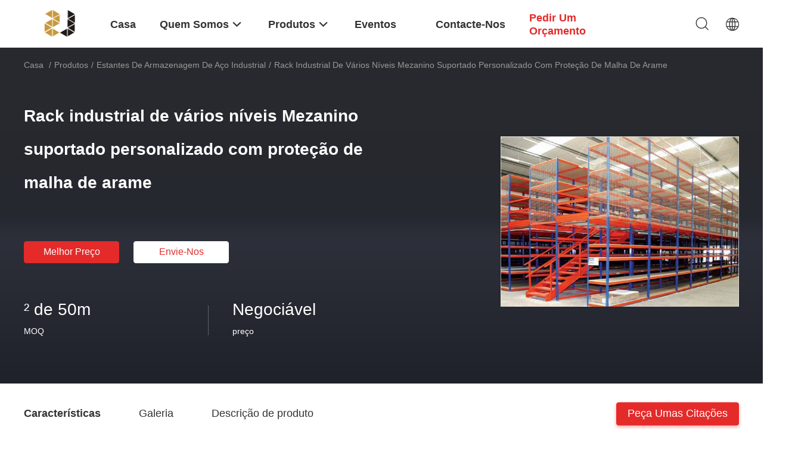

--- FILE ---
content_type: text/html
request_url: https://portuguese.industrialsteelstorageracks.com/sale-9617928-multi-level-industrial-rack-supported-mezzanine-customzied-with-wire-mesh-guard.html
body_size: 32622
content:

<!DOCTYPE html>
<html lang="pt">
<head>
	<meta charset="utf-8">
	<meta http-equiv="X-UA-Compatible" content="IE=edge">
	<meta name="viewport" content="width=device-width, initial-scale=1.0">
    <title>Rack industrial de vários níveis Mezanino suportado personalizado com proteção de malha de arame</title>
	    <meta name="keywords" content="Mezanina com suportes de rack de vários níveis, Cremalheira industrial mezanino apoiado, Estantes de armazenagem de aço industrial" />
            <meta name="description" content="alta qualidade Rack industrial de vários níveis Mezanino suportado personalizado com proteção de malha de arame da China, Mercado líder de produtos da China Mezanina com suportes de rack de vários níveis produtos, com rigoroso controle de qualidade Cremalheira industrial mezanino apoiado fábricas, produzindo alta qualidade Cremalheira industrial mezanino apoiado produtos." />
    				<link rel='preload'
					  href=/photo/industrialsteelstorageracks/sitetpl/style/common.css?ver=1743038013 as='style'><link type='text/css' rel='stylesheet'
					  href=/photo/industrialsteelstorageracks/sitetpl/style/common.css?ver=1743038013 media='all'><meta property="og:title" content="Rack industrial de vários níveis Mezanino suportado personalizado com proteção de malha de arame" />
<meta property="og:description" content="alta qualidade Rack industrial de vários níveis Mezanino suportado personalizado com proteção de malha de arame da China, Mercado líder de produtos da China Mezanina com suportes de rack de vários níveis produtos, com rigoroso controle de qualidade Cremalheira industrial mezanino apoiado fábricas, produzindo alta qualidade Cremalheira industrial mezanino apoiado produtos." />
<meta property="og:type" content="product" />
<meta property="og:availability" content="instock" />
<meta property="og:site_name" content="Dongguan Zhijia Storage Equipment Co.,Ltd." />
<meta property="og:url" content="https://portuguese.industrialsteelstorageracks.com/sale-9617928-multi-level-industrial-rack-supported-mezzanine-customzied-with-wire-mesh-guard.html" />
<meta property="og:image" content="https://portuguese.industrialsteelstorageracks.com/photo/ps15666560-multi_level_industrial_rack_supported_mezzanine_customzied_with_wire_mesh_guard.jpg" />
<link rel="canonical" href="https://portuguese.industrialsteelstorageracks.com/sale-9617928-multi-level-industrial-rack-supported-mezzanine-customzied-with-wire-mesh-guard.html" />
<link rel="alternate" href="https://m.portuguese.industrialsteelstorageracks.com/sale-9617928-multi-level-industrial-rack-supported-mezzanine-customzied-with-wire-mesh-guard.html" media="only screen and (max-width: 640px)" />
<link rel="stylesheet" type="text/css" href="/js/guidefirstcommon.css" />
<style type="text/css">
/*<![CDATA[*/
.consent__cookie {position: fixed;top: 0;left: 0;width: 100%;height: 0%;z-index: 100000;}.consent__cookie_bg {position: fixed;top: 0;left: 0;width: 100%;height: 100%;background: #000;opacity: .6;display: none }.consent__cookie_rel {position: fixed;bottom:0;left: 0;width: 100%;background: #fff;display: -webkit-box;display: -ms-flexbox;display: flex;flex-wrap: wrap;padding: 24px 80px;-webkit-box-sizing: border-box;box-sizing: border-box;-webkit-box-pack: justify;-ms-flex-pack: justify;justify-content: space-between;-webkit-transition: all ease-in-out .3s;transition: all ease-in-out .3s }.consent__close {position: absolute;top: 20px;right: 20px;cursor: pointer }.consent__close svg {fill: #777 }.consent__close:hover svg {fill: #000 }.consent__cookie_box {flex: 1;word-break: break-word;}.consent__warm {color: #777;font-size: 16px;margin-bottom: 12px;line-height: 19px }.consent__title {color: #333;font-size: 20px;font-weight: 600;margin-bottom: 12px;line-height: 23px }.consent__itxt {color: #333;font-size: 14px;margin-bottom: 12px;display: -webkit-box;display: -ms-flexbox;display: flex;-webkit-box-align: center;-ms-flex-align: center;align-items: center }.consent__itxt i {display: -webkit-inline-box;display: -ms-inline-flexbox;display: inline-flex;width: 28px;height: 28px;border-radius: 50%;background: #e0f9e9;margin-right: 8px;-webkit-box-align: center;-ms-flex-align: center;align-items: center;-webkit-box-pack: center;-ms-flex-pack: center;justify-content: center }.consent__itxt svg {fill: #3ca860 }.consent__txt {color: #a6a6a6;font-size: 14px;margin-bottom: 8px;line-height: 17px }.consent__btns {display: -webkit-box;display: -ms-flexbox;display: flex;-webkit-box-orient: vertical;-webkit-box-direction: normal;-ms-flex-direction: column;flex-direction: column;-webkit-box-pack: center;-ms-flex-pack: center;justify-content: center;flex-shrink: 0;}.consent__btn {width: 280px;height: 40px;line-height: 40px;text-align: center;background: #3ca860;color: #fff;border-radius: 4px;margin: 8px 0;-webkit-box-sizing: border-box;box-sizing: border-box;cursor: pointer;font-size:14px}.consent__btn:hover {background: #00823b }.consent__btn.empty {color: #3ca860;border: 1px solid #3ca860;background: #fff }.consent__btn.empty:hover {background: #3ca860;color: #fff }.open .consent__cookie_bg {display: block }.open .consent__cookie_rel {bottom: 0 }@media (max-width: 760px) {.consent__btns {width: 100%;align-items: center;}.consent__cookie_rel {padding: 20px 24px }}.consent__cookie.open {display: block;}.consent__cookie {display: none;}
/*]]>*/
</style>
<style type="text/css">
/*<![CDATA[*/
@media only screen and (max-width:640px){.contact_now_dialog .content-wrap .desc{background-image:url(/images/cta_images/bg_s.png) !important}}.contact_now_dialog .content-wrap .content-wrap_header .cta-close{background-image:url(/images/cta_images/sprite.png) !important}.contact_now_dialog .content-wrap .desc{background-image:url(/images/cta_images/bg_l.png) !important}.contact_now_dialog .content-wrap .cta-btn i{background-image:url(/images/cta_images/sprite.png) !important}.contact_now_dialog .content-wrap .head-tip img{content:url(/images/cta_images/cta_contact_now.png) !important}.cusim{background-image:url(/images/imicon/im.svg) !important}.cuswa{background-image:url(/images/imicon/wa.png) !important}.cusall{background-image:url(/images/imicon/allchat.svg) !important}
/*]]>*/
</style>
<script type="text/javascript" src="/js/guidefirstcommon.js"></script>
<script type="text/javascript">
/*<![CDATA[*/
window.isvideotpl = 1;window.detailurl = '/sale-9617928-multi-level-industrial-rack-supported-mezzanine-customzied-with-wire-mesh-guard.html';
var colorUrl = '';var isShowGuide = 2;var showGuideColor = 0;var im_appid = 10003;var im_msg="Good day, what product are you looking for?";

var cta_cid = 19096;var use_defaulProductInfo = 1;var cta_pid = 9617928;var test_company = 0;var webim_domain = '';var company_type = 0;var cta_equipment = 'pc'; var setcookie = 'setwebimCookie(26743,9617928,0)'; var whatsapplink = "https://wa.me/8613886006996?text=Hi%2C+I%27m+interested+in+Rack+industrial+de+v%C3%A1rios+n%C3%ADveis+Mezanino+suportado+personalizado+com+prote%C3%A7%C3%A3o+de+malha+de+arame."; function insertMeta(){var str = '<meta name="mobile-web-app-capable" content="yes" /><meta name="viewport" content="width=device-width, initial-scale=1.0" />';document.head.insertAdjacentHTML('beforeend',str);} var element = document.querySelector('a.footer_webim_a[href="/webim/webim_tab.html"]');if (element) {element.parentNode.removeChild(element);}

var colorUrl = '';
var aisearch = 0;
var selfUrl = '';
window.playerReportUrl='/vod/view_count/report';
var query_string = ["Products","Detail"];
var g_tp = '';
var customtplcolor = 99703;
var str_chat = 'conversar';
				var str_call_now = 'Ligue agora.';
var str_chat_now = 'Falem agora.';
var str_contact1 = 'Obtenha o melhor preço';var str_chat_lang='portuguese';var str_contact2 = 'Obtenha preço';var str_contact2 = 'Melhor preço';var str_contact = 'Contato';
window.predomainsub = "";
/*]]>*/
</script>
</head>
<body>
<script>
var originProductInfo = '';
var originProductInfo = {"showproduct":1,"pid":"9617928","name":"Rack industrial de v\u00e1rios n\u00edveis Mezanino suportado personalizado com prote\u00e7\u00e3o de malha de arame","source_url":"\/sale-9617928-multi-level-industrial-rack-supported-mezzanine-customzied-with-wire-mesh-guard.html","picurl":"\/photo\/pd15666560-multi_level_industrial_rack_supported_mezzanine_customzied_with_wire_mesh_guard.jpg","propertyDetail":[["Materiais","Q235 de a\u00e7o"],["Acaba.","Protec\u00e7\u00e3o contra a corros\u00e3o"],["Tamanho","Custacziado"],["Estrutura","montar"]],"company_name":null,"picurl_c":"\/photo\/pc15666560-multi_level_industrial_rack_supported_mezzanine_customzied_with_wire_mesh_guard.jpg","price":"Negoci\u00e1vel","username":"vivian","viewTime":"\u00faltimo Login : 0 horas 36 minuts atr\u00e1s","subject":"Por favor, me envie mais informa\u00e7\u00f5es sobre o seu Rack industrial de v\u00e1rios n\u00edveis Mezanino suportado personalizado com prote\u00e7\u00e3o de malha de arame","countrycode":""};
var save_url = "/contactsave.html";
var update_url = "/updateinquiry.html";
var productInfo = {};
var defaulProductInfo = {};
var myDate = new Date();
var curDate = myDate.getFullYear()+'-'+(parseInt(myDate.getMonth())+1)+'-'+myDate.getDate();
var message = '';
var default_pop = 1;
var leaveMessageDialog = document.getElementsByClassName('leave-message-dialog')[0]; // 获取弹层
var _$$ = function (dom) {
    return document.querySelectorAll(dom);
};
resInfo = originProductInfo;
resInfo['name'] = resInfo['name'] || '';
defaulProductInfo.pid = resInfo['pid'];
defaulProductInfo.productName = resInfo['name'] ?? '';
defaulProductInfo.productInfo = resInfo['propertyDetail'];
defaulProductInfo.productImg = resInfo['picurl_c'];
defaulProductInfo.subject = resInfo['subject'] ?? '';
defaulProductInfo.productImgAlt = resInfo['name'] ?? '';
var inquirypopup_tmp = 1;
var message = 'Querida,'+'\r\n'+"Estou interessado em"+' '+trim(resInfo['name'])+", você poderia me enviar mais detalhes como tipo, tamanho, MOQ, material, etc."+'\r\n'+"Obrigado!"+'\r\n'+"Esperando sua resposta.";
var message_1 = 'Querida,'+'\r\n'+"Estou interessado em"+' '+trim(resInfo['name'])+", você poderia me enviar mais detalhes como tipo, tamanho, MOQ, material, etc."+'\r\n'+"Obrigado!"+'\r\n'+"Esperando sua resposta.";
var message_2 = 'Olá,'+'\r\n'+"Estou à procura de"+' '+trim(resInfo['name'])+", envie-me o preço, especificações e imagens."+'\r\n'+"Sua resposta rápida será muito apreciada."+'\r\n'+"Sinta-se à vontade para entrar em contato comigo para mais informações."+'\r\n'+"Muito obrigado.";
var message_3 = 'Olá,'+'\r\n'+trim(resInfo['name'])+' '+"atende minhas expectativas."+'\r\n'+"Por favor, me dê o melhor preço e algumas outras informações do produto."+'\r\n'+"Sinta-se à vontade para entrar em contato comigo pelo meu e-mail."+'\r\n'+"Muito obrigado.";

var message_4 = 'Querida,'+'\r\n'+"Qual é o preço FOB em seu"+' '+trim(resInfo['name'])+'?'+'\r\n'+"Qual é o nome da porta mais próxima?"+'\r\n'+"Por favor, responda-me o mais rápido possível, seria melhor compartilhar mais informações."+'\r\n'+"Saudações!";
var message_5 = 'Olá,'+'\r\n'+"Estou muito interessado no seu"+' '+trim(resInfo['name'])+'.'+'\r\n'+"Por favor, envie-me os detalhes do seu produto."+'\r\n'+"Aguardamos sua resposta rápida."+'\r\n'+"Sinta-se à vontade para entrar em contato comigo pelo correio."+'\r\n'+"Saudações!";

var message_6 = 'Querida,'+'\r\n'+"Forneça-nos informações sobre o seu"+' '+trim(resInfo['name'])+", como tipo, tamanho, material e, claro, o melhor preço."+'\r\n'+"Aguardamos sua resposta rápida."+'\r\n'+"Obrigado!";
var message_7 = 'Querida,'+'\r\n'+"Você pode fornecer"+' '+trim(resInfo['name'])+" para nós?"+'\r\n'+"Primeiro, queremos uma lista de preços e alguns detalhes do produto."+'\r\n'+"Espero obter uma resposta o mais rápido possível e aguardamos a cooperação."+'\r\n'+"Muito obrigado.";
var message_8 = 'Oi,'+'\r\n'+"Estou à procura de"+' '+trim(resInfo['name'])+", por favor me dê algumas informações mais detalhadas sobre o produto."+'\r\n'+"Aguardo sua resposta."+'\r\n'+"Obrigado!";
var message_9 = 'Olá,'+'\r\n'+"Seu"+' '+trim(resInfo['name'])+" atende meus requisitos muito bem."+'\r\n'+"Por favor, envie-me o preço, as especificações e o modelo similar que estarão OK."+'\r\n'+"Sinta-se à vontade para conversar comigo."+'\r\n'+"Obrigado!";
var message_10 = 'Querida,'+'\r\n'+"Quero saber mais sobre os detalhes e cotação de"+' '+trim(resInfo['name'])+'.'+'\r\n'+"Sinta-se livre para me contatar."+'\r\n'+"Saudações!";

var r = getRandom(1,10);

defaulProductInfo.message = eval("message_"+r);
    defaulProductInfo.message = eval("message_"+r);
        var mytAjax = {

    post: function(url, data, fn) {
        var xhr = new XMLHttpRequest();
        xhr.open("POST", url, true);
        xhr.setRequestHeader("Content-Type", "application/x-www-form-urlencoded;charset=UTF-8");
        xhr.setRequestHeader("X-Requested-With", "XMLHttpRequest");
        xhr.setRequestHeader('Content-Type','text/plain;charset=UTF-8');
        xhr.onreadystatechange = function() {
            if(xhr.readyState == 4 && (xhr.status == 200 || xhr.status == 304)) {
                fn.call(this, xhr.responseText);
            }
        };
        xhr.send(data);
    },

    postform: function(url, data, fn) {
        var xhr = new XMLHttpRequest();
        xhr.open("POST", url, true);
        xhr.setRequestHeader("X-Requested-With", "XMLHttpRequest");
        xhr.onreadystatechange = function() {
            if(xhr.readyState == 4 && (xhr.status == 200 || xhr.status == 304)) {
                fn.call(this, xhr.responseText);
            }
        };
        xhr.send(data);
    }
};
/*window.onload = function(){
    leaveMessageDialog = document.getElementsByClassName('leave-message-dialog')[0];
    if (window.localStorage.recordDialogStatus=='undefined' || (window.localStorage.recordDialogStatus!='undefined' && window.localStorage.recordDialogStatus != curDate)) {
        setTimeout(function(){
            if(parseInt(inquirypopup_tmp%10) == 1){
                creatDialog(defaulProductInfo, 1);
            }
        }, 6000);
    }
};*/
function trim(str)
{
    str = str.replace(/(^\s*)/g,"");
    return str.replace(/(\s*$)/g,"");
};
function getRandom(m,n){
    var num = Math.floor(Math.random()*(m - n) + n);
    return num;
};
function strBtn(param) {

    var starattextarea = document.getElementById("textareamessage").value.length;
    var email = document.getElementById("startEmail").value;

    var default_tip = document.querySelectorAll(".watermark_container").length;
    if (20 < starattextarea && starattextarea < 3000) {
        if(default_tip>0){
            document.getElementById("textareamessage1").parentNode.parentNode.nextElementSibling.style.display = "none";
        }else{
            document.getElementById("textareamessage1").parentNode.nextElementSibling.style.display = "none";
        }

    } else {
        if(default_tip>0){
            document.getElementById("textareamessage1").parentNode.parentNode.nextElementSibling.style.display = "block";
        }else{
            document.getElementById("textareamessage1").parentNode.nextElementSibling.style.display = "block";
        }

        return;
    }

    // var re = /^([a-zA-Z0-9_-])+@([a-zA-Z0-9_-])+\.([a-zA-Z0-9_-])+/i;/*邮箱不区分大小写*/
    var re = /^[a-zA-Z0-9][\w-]*(\.?[\w-]+)*@[a-zA-Z0-9-]+(\.[a-zA-Z0-9]+)+$/i;
    if (!re.test(email)) {
        document.getElementById("startEmail").nextElementSibling.style.display = "block";
        return;
    } else {
        document.getElementById("startEmail").nextElementSibling.style.display = "none";
    }

    var subject = document.getElementById("pop_subject").value;
    var pid = document.getElementById("pop_pid").value;
    var message = document.getElementById("textareamessage").value;
    var sender_email = document.getElementById("startEmail").value;
    var tel = '';
    if (document.getElementById("tel0") != undefined && document.getElementById("tel0") != '')
        tel = document.getElementById("tel0").value;
    var form_serialize = '&tel='+tel;

    form_serialize = form_serialize.replace(/\+/g, "%2B");
    mytAjax.post(save_url,"pid="+pid+"&subject="+subject+"&email="+sender_email+"&message="+(message)+form_serialize,function(res){
        var mes = JSON.parse(res);
        if(mes.status == 200){
            var iid = mes.iid;
            document.getElementById("pop_iid").value = iid;
            document.getElementById("pop_uuid").value = mes.uuid;

            if(typeof gtag_report_conversion === "function"){
                gtag_report_conversion();//执行统计js代码
            }
            if(typeof fbq === "function"){
                fbq('track','Purchase');//执行统计js代码
            }
        }
    });
    for (var index = 0; index < document.querySelectorAll(".dialog-content-pql").length; index++) {
        document.querySelectorAll(".dialog-content-pql")[index].style.display = "none";
    };
    $('#idphonepql').val(tel);
    document.getElementById("dialog-content-pql-id").style.display = "block";
    ;
};
function twoBtnOk(param) {

    var selectgender = document.getElementById("Mr").innerHTML;
    var iid = document.getElementById("pop_iid").value;
    var sendername = document.getElementById("idnamepql").value;
    var senderphone = document.getElementById("idphonepql").value;
    var sendercname = document.getElementById("idcompanypql").value;
    var uuid = document.getElementById("pop_uuid").value;
    var gender = 2;
    if(selectgender == 'Mr.') gender = 0;
    if(selectgender == 'Mrs.') gender = 1;
    var pid = document.getElementById("pop_pid").value;
    var form_serialize = '';

        form_serialize = form_serialize.replace(/\+/g, "%2B");

    mytAjax.post(update_url,"iid="+iid+"&gender="+gender+"&uuid="+uuid+"&name="+(sendername)+"&tel="+(senderphone)+"&company="+(sendercname)+form_serialize,function(res){});

    for (var index = 0; index < document.querySelectorAll(".dialog-content-pql").length; index++) {
        document.querySelectorAll(".dialog-content-pql")[index].style.display = "none";
    };
    document.getElementById("dialog-content-pql-ok").style.display = "block";

};
function toCheckMust(name) {
    $('#'+name+'error').hide();
}
function handClidk(param) {
    var starattextarea = document.getElementById("textareamessage1").value.length;
    var email = document.getElementById("startEmail1").value;
    var default_tip = document.querySelectorAll(".watermark_container").length;
    if (20 < starattextarea && starattextarea < 3000) {
        if(default_tip>0){
            document.getElementById("textareamessage1").parentNode.parentNode.nextElementSibling.style.display = "none";
        }else{
            document.getElementById("textareamessage1").parentNode.nextElementSibling.style.display = "none";
        }

    } else {
        if(default_tip>0){
            document.getElementById("textareamessage1").parentNode.parentNode.nextElementSibling.style.display = "block";
        }else{
            document.getElementById("textareamessage1").parentNode.nextElementSibling.style.display = "block";
        }

        return;
    }

    // var re = /^([a-zA-Z0-9_-])+@([a-zA-Z0-9_-])+\.([a-zA-Z0-9_-])+/i;
    var re = /^[a-zA-Z0-9][\w-]*(\.?[\w-]+)*@[a-zA-Z0-9-]+(\.[a-zA-Z0-9]+)+$/i;
    if (!re.test(email)) {
        document.getElementById("startEmail1").nextElementSibling.style.display = "block";
        return;
    } else {
        document.getElementById("startEmail1").nextElementSibling.style.display = "none";
    }

    var subject = document.getElementById("pop_subject").value;
    var pid = document.getElementById("pop_pid").value;
    var message = document.getElementById("textareamessage1").value;
    var sender_email = document.getElementById("startEmail1").value;
    var form_serialize = tel = '';
    if (document.getElementById("tel1") != undefined && document.getElementById("tel1") != '')
        tel = document.getElementById("tel1").value;
        mytAjax.post(save_url,"email="+sender_email+"&tel="+tel+"&pid="+pid+"&message="+message+"&subject="+subject+form_serialize,function(res){

        var mes = JSON.parse(res);
        if(mes.status == 200){
            var iid = mes.iid;
            document.getElementById("pop_iid").value = iid;
            document.getElementById("pop_uuid").value = mes.uuid;
            if(typeof gtag_report_conversion === "function"){
                gtag_report_conversion();//执行统计js代码
            }
        }

    });
    for (var index = 0; index < document.querySelectorAll(".dialog-content-pql").length; index++) {
        document.querySelectorAll(".dialog-content-pql")[index].style.display = "none";
    };
    $('#idphonepql').val(tel);
    document.getElementById("dialog-content-pql-id").style.display = "block";

};
window.addEventListener('load', function () {
    $('.checkbox-wrap label').each(function(){
        if($(this).find('input').prop('checked')){
            $(this).addClass('on')
        }else {
            $(this).removeClass('on')
        }
    })
    $(document).on('click', '.checkbox-wrap label' , function(ev){
        if (ev.target.tagName.toUpperCase() != 'INPUT') {
            $(this).toggleClass('on')
        }
    })
})

function hand_video(pdata) {
    data = JSON.parse(pdata);
    productInfo.productName = data.productName;
    productInfo.productInfo = data.productInfo;
    productInfo.productImg = data.productImg;
    productInfo.subject = data.subject;

    var message = 'Querida,'+'\r\n'+"Estou interessado em"+' '+trim(data.productName)+", você poderia me enviar mais detalhes como tipo, tamanho, quantidade, material, etc."+'\r\n'+"Obrigado!"+'\r\n'+"Esperando sua resposta.";

    var message = 'Querida,'+'\r\n'+"Estou interessado em"+' '+trim(data.productName)+", você poderia me enviar mais detalhes como tipo, tamanho, MOQ, material, etc."+'\r\n'+"Obrigado!"+'\r\n'+"Esperando sua resposta.";
    var message_1 = 'Querida,'+'\r\n'+"Estou interessado em"+' '+trim(data.productName)+", você poderia me enviar mais detalhes como tipo, tamanho, MOQ, material, etc."+'\r\n'+"Obrigado!"+'\r\n'+"Esperando sua resposta.";
    var message_2 = 'Olá,'+'\r\n'+"Estou à procura de"+' '+trim(data.productName)+", envie-me o preço, especificações e imagens."+'\r\n'+"Sua resposta rápida será muito apreciada."+'\r\n'+"Sinta-se à vontade para entrar em contato comigo para mais informações."+'\r\n'+"Muito obrigado.";
    var message_3 = 'Olá,'+'\r\n'+trim(data.productName)+' '+"atende minhas expectativas."+'\r\n'+"Por favor, me dê o melhor preço e algumas outras informações do produto."+'\r\n'+"Sinta-se à vontade para entrar em contato comigo pelo meu e-mail."+'\r\n'+"Muito obrigado.";

    var message_4 = 'Querida,'+'\r\n'+"Qual é o preço FOB em seu"+' '+trim(data.productName)+'?'+'\r\n'+"Qual é o nome da porta mais próxima?"+'\r\n'+"Por favor, responda-me o mais rápido possível, seria melhor compartilhar mais informações."+'\r\n'+"Saudações!";
    var message_5 = 'Olá,'+'\r\n'+"Estou muito interessado no seu"+' '+trim(data.productName)+'.'+'\r\n'+"Por favor, envie-me os detalhes do seu produto."+'\r\n'+"Aguardamos sua resposta rápida."+'\r\n'+"Sinta-se à vontade para entrar em contato comigo pelo correio."+'\r\n'+"Saudações!";

    var message_6 = 'Querida,'+'\r\n'+"Forneça-nos informações sobre o seu"+' '+trim(data.productName)+", como tipo, tamanho, material e, claro, o melhor preço."+'\r\n'+"Aguardamos sua resposta rápida."+'\r\n'+"Obrigado!";
    var message_7 = 'Querida,'+'\r\n'+"Você pode fornecer"+' '+trim(data.productName)+" para nós?"+'\r\n'+"Primeiro, queremos uma lista de preços e alguns detalhes do produto."+'\r\n'+"Espero obter uma resposta o mais rápido possível e aguardamos a cooperação."+'\r\n'+"Muito obrigado.";
    var message_8 = 'Oi,'+'\r\n'+"Estou à procura de"+' '+trim(data.productName)+", por favor me dê algumas informações mais detalhadas sobre o produto."+'\r\n'+"Aguardo sua resposta."+'\r\n'+"Obrigado!";
    var message_9 = 'Olá,'+'\r\n'+"Seu"+' '+trim(data.productName)+" atende meus requisitos muito bem."+'\r\n'+"Por favor, envie-me o preço, as especificações e o modelo similar que estarão OK."+'\r\n'+"Sinta-se à vontade para conversar comigo."+'\r\n'+"Obrigado!";
    var message_10 = 'Querida,'+'\r\n'+"Quero saber mais sobre os detalhes e cotação de"+' '+trim(data.productName)+'.'+'\r\n'+"Sinta-se livre para me contatar."+'\r\n'+"Saudações!";

    var r = getRandom(1,10);

    productInfo.message = eval("message_"+r);
            if(parseInt(inquirypopup_tmp/10) == 1){
        productInfo.message = "";
    }
    productInfo.pid = data.pid;
    creatDialog(productInfo, 2);
};

function handDialog(pdata) {
    data = JSON.parse(pdata);
    productInfo.productName = data.productName;
    productInfo.productInfo = data.productInfo;
    productInfo.productImg = data.productImg;
    productInfo.subject = data.subject;

    var message = 'Querida,'+'\r\n'+"Estou interessado em"+' '+trim(data.productName)+", você poderia me enviar mais detalhes como tipo, tamanho, quantidade, material, etc."+'\r\n'+"Obrigado!"+'\r\n'+"Esperando sua resposta.";

    var message = 'Querida,'+'\r\n'+"Estou interessado em"+' '+trim(data.productName)+", você poderia me enviar mais detalhes como tipo, tamanho, MOQ, material, etc."+'\r\n'+"Obrigado!"+'\r\n'+"Esperando sua resposta.";
    var message_1 = 'Querida,'+'\r\n'+"Estou interessado em"+' '+trim(data.productName)+", você poderia me enviar mais detalhes como tipo, tamanho, MOQ, material, etc."+'\r\n'+"Obrigado!"+'\r\n'+"Esperando sua resposta.";
    var message_2 = 'Olá,'+'\r\n'+"Estou à procura de"+' '+trim(data.productName)+", envie-me o preço, especificações e imagens."+'\r\n'+"Sua resposta rápida será muito apreciada."+'\r\n'+"Sinta-se à vontade para entrar em contato comigo para mais informações."+'\r\n'+"Muito obrigado.";
    var message_3 = 'Olá,'+'\r\n'+trim(data.productName)+' '+"atende minhas expectativas."+'\r\n'+"Por favor, me dê o melhor preço e algumas outras informações do produto."+'\r\n'+"Sinta-se à vontade para entrar em contato comigo pelo meu e-mail."+'\r\n'+"Muito obrigado.";

    var message_4 = 'Querida,'+'\r\n'+"Qual é o preço FOB em seu"+' '+trim(data.productName)+'?'+'\r\n'+"Qual é o nome da porta mais próxima?"+'\r\n'+"Por favor, responda-me o mais rápido possível, seria melhor compartilhar mais informações."+'\r\n'+"Saudações!";
    var message_5 = 'Olá,'+'\r\n'+"Estou muito interessado no seu"+' '+trim(data.productName)+'.'+'\r\n'+"Por favor, envie-me os detalhes do seu produto."+'\r\n'+"Aguardamos sua resposta rápida."+'\r\n'+"Sinta-se à vontade para entrar em contato comigo pelo correio."+'\r\n'+"Saudações!";

    var message_6 = 'Querida,'+'\r\n'+"Forneça-nos informações sobre o seu"+' '+trim(data.productName)+", como tipo, tamanho, material e, claro, o melhor preço."+'\r\n'+"Aguardamos sua resposta rápida."+'\r\n'+"Obrigado!";
    var message_7 = 'Querida,'+'\r\n'+"Você pode fornecer"+' '+trim(data.productName)+" para nós?"+'\r\n'+"Primeiro, queremos uma lista de preços e alguns detalhes do produto."+'\r\n'+"Espero obter uma resposta o mais rápido possível e aguardamos a cooperação."+'\r\n'+"Muito obrigado.";
    var message_8 = 'Oi,'+'\r\n'+"Estou à procura de"+' '+trim(data.productName)+", por favor me dê algumas informações mais detalhadas sobre o produto."+'\r\n'+"Aguardo sua resposta."+'\r\n'+"Obrigado!";
    var message_9 = 'Olá,'+'\r\n'+"Seu"+' '+trim(data.productName)+" atende meus requisitos muito bem."+'\r\n'+"Por favor, envie-me o preço, as especificações e o modelo similar que estarão OK."+'\r\n'+"Sinta-se à vontade para conversar comigo."+'\r\n'+"Obrigado!";
    var message_10 = 'Querida,'+'\r\n'+"Quero saber mais sobre os detalhes e cotação de"+' '+trim(data.productName)+'.'+'\r\n'+"Sinta-se livre para me contatar."+'\r\n'+"Saudações!";

    var r = getRandom(1,10);
    productInfo.message = eval("message_"+r);
            if(parseInt(inquirypopup_tmp/10) == 1){
        productInfo.message = "";
    }
    productInfo.pid = data.pid;
    creatDialog(productInfo, 2);
};

function closepql(param) {

    leaveMessageDialog.style.display = 'none';
};

function closepql2(param) {

    for (var index = 0; index < document.querySelectorAll(".dialog-content-pql").length; index++) {
        document.querySelectorAll(".dialog-content-pql")[index].style.display = "none";
    };
    document.getElementById("dialog-content-pql-ok").style.display = "block";
};

function decodeHtmlEntities(str) {
    var tempElement = document.createElement('div');
    tempElement.innerHTML = str;
    return tempElement.textContent || tempElement.innerText || '';
}

function initProduct(productInfo,type){

    productInfo.productName = decodeHtmlEntities(productInfo.productName);
    productInfo.message = decodeHtmlEntities(productInfo.message);

    leaveMessageDialog = document.getElementsByClassName('leave-message-dialog')[0];
    leaveMessageDialog.style.display = "block";
    if(type == 3){
        var popinquiryemail = document.getElementById("popinquiryemail").value;
        _$$("#startEmail1")[0].value = popinquiryemail;
    }else{
        _$$("#startEmail1")[0].value = "";
    }
    _$$("#startEmail")[0].value = "";
    _$$("#idnamepql")[0].value = "";
    _$$("#idphonepql")[0].value = "";
    _$$("#idcompanypql")[0].value = "";

    _$$("#pop_pid")[0].value = productInfo.pid;
    _$$("#pop_subject")[0].value = productInfo.subject;
    
    if(parseInt(inquirypopup_tmp/10) == 1){
        productInfo.message = "";
    }

    _$$("#textareamessage1")[0].value = productInfo.message;
    _$$("#textareamessage")[0].value = productInfo.message;

    _$$("#dialog-content-pql-id .titlep")[0].innerHTML = productInfo.productName;
    _$$("#dialog-content-pql-id img")[0].setAttribute("src", productInfo.productImg);
    _$$("#dialog-content-pql-id img")[0].setAttribute("alt", productInfo.productImgAlt);

    _$$("#dialog-content-pql-id-hand img")[0].setAttribute("src", productInfo.productImg);
    _$$("#dialog-content-pql-id-hand img")[0].setAttribute("alt", productInfo.productImgAlt);
    _$$("#dialog-content-pql-id-hand .titlep")[0].innerHTML = productInfo.productName;

    if (productInfo.productInfo.length > 0) {
        var ul2, ul;
        ul = document.createElement("ul");
        for (var index = 0; index < productInfo.productInfo.length; index++) {
            var el = productInfo.productInfo[index];
            var li = document.createElement("li");
            var span1 = document.createElement("span");
            span1.innerHTML = el[0] + ":";
            var span2 = document.createElement("span");
            span2.innerHTML = el[1];
            li.appendChild(span1);
            li.appendChild(span2);
            ul.appendChild(li);

        }
        ul2 = ul.cloneNode(true);
        if (type === 1) {
            _$$("#dialog-content-pql-id .left")[0].replaceChild(ul, _$$("#dialog-content-pql-id .left ul")[0]);
        } else {
            _$$("#dialog-content-pql-id-hand .left")[0].replaceChild(ul2, _$$("#dialog-content-pql-id-hand .left ul")[0]);
            _$$("#dialog-content-pql-id .left")[0].replaceChild(ul, _$$("#dialog-content-pql-id .left ul")[0]);
        }
    };
    for (var index = 0; index < _$$("#dialog-content-pql-id .right ul li").length; index++) {
        _$$("#dialog-content-pql-id .right ul li")[index].addEventListener("click", function (params) {
            _$$("#dialog-content-pql-id .right #Mr")[0].innerHTML = this.innerHTML
        }, false)

    };

};
function closeInquiryCreateDialog() {
    document.getElementById("xuanpan_dialog_box_pql").style.display = "none";
};
function showInquiryCreateDialog() {
    document.getElementById("xuanpan_dialog_box_pql").style.display = "block";
};
function submitPopInquiry(){
    var message = document.getElementById("inquiry_message").value;
    var email = document.getElementById("inquiry_email").value;
    var subject = defaulProductInfo.subject;
    var pid = defaulProductInfo.pid;
    if (email === undefined) {
        showInquiryCreateDialog();
        document.getElementById("inquiry_email").style.border = "1px solid red";
        return false;
    };
    if (message === undefined) {
        showInquiryCreateDialog();
        document.getElementById("inquiry_message").style.border = "1px solid red";
        return false;
    };
    if (email.search(/^\w+((-\w+)|(\.\w+))*\@[A-Za-z0-9]+((\.|-)[A-Za-z0-9]+)*\.[A-Za-z0-9]+$/) == -1) {
        document.getElementById("inquiry_email").style.border= "1px solid red";
        showInquiryCreateDialog();
        return false;
    } else {
        document.getElementById("inquiry_email").style.border= "";
    };
    if (message.length < 20 || message.length >3000) {
        showInquiryCreateDialog();
        document.getElementById("inquiry_message").style.border = "1px solid red";
        return false;
    } else {
        document.getElementById("inquiry_message").style.border = "";
    };
    var tel = '';
    if (document.getElementById("tel") != undefined && document.getElementById("tel") != '')
        tel = document.getElementById("tel").value;

    mytAjax.post(save_url,"pid="+pid+"&subject="+subject+"&email="+email+"&message="+(message)+'&tel='+tel,function(res){
        var mes = JSON.parse(res);
        if(mes.status == 200){
            var iid = mes.iid;
            document.getElementById("pop_iid").value = iid;
            document.getElementById("pop_uuid").value = mes.uuid;

        }
    });
    initProduct(defaulProductInfo);
    for (var index = 0; index < document.querySelectorAll(".dialog-content-pql").length; index++) {
        document.querySelectorAll(".dialog-content-pql")[index].style.display = "none";
    };
    $('#idphonepql').val(tel);
    document.getElementById("dialog-content-pql-id").style.display = "block";

};

//带附件上传
function submitPopInquiryfile(email_id,message_id,check_sort,name_id,phone_id,company_id,attachments){

    if(typeof(check_sort) == 'undefined'){
        check_sort = 0;
    }
    var message = document.getElementById(message_id).value;
    var email = document.getElementById(email_id).value;
    var attachments = document.getElementById(attachments).value;
    if(typeof(name_id) !== 'undefined' && name_id != ""){
        var name  = document.getElementById(name_id).value;
    }
    if(typeof(phone_id) !== 'undefined' && phone_id != ""){
        var phone = document.getElementById(phone_id).value;
    }
    if(typeof(company_id) !== 'undefined' && company_id != ""){
        var company = document.getElementById(company_id).value;
    }
    var subject = defaulProductInfo.subject;
    var pid = defaulProductInfo.pid;

    if(check_sort == 0){
        if (email === undefined) {
            showInquiryCreateDialog();
            document.getElementById(email_id).style.border = "1px solid red";
            return false;
        };
        if (message === undefined) {
            showInquiryCreateDialog();
            document.getElementById(message_id).style.border = "1px solid red";
            return false;
        };

        if (email.search(/^\w+((-\w+)|(\.\w+))*\@[A-Za-z0-9]+((\.|-)[A-Za-z0-9]+)*\.[A-Za-z0-9]+$/) == -1) {
            document.getElementById(email_id).style.border= "1px solid red";
            showInquiryCreateDialog();
            return false;
        } else {
            document.getElementById(email_id).style.border= "";
        };
        if (message.length < 20 || message.length >3000) {
            showInquiryCreateDialog();
            document.getElementById(message_id).style.border = "1px solid red";
            return false;
        } else {
            document.getElementById(message_id).style.border = "";
        };
    }else{

        if (message === undefined) {
            showInquiryCreateDialog();
            document.getElementById(message_id).style.border = "1px solid red";
            return false;
        };

        if (email === undefined) {
            showInquiryCreateDialog();
            document.getElementById(email_id).style.border = "1px solid red";
            return false;
        };

        if (message.length < 20 || message.length >3000) {
            showInquiryCreateDialog();
            document.getElementById(message_id).style.border = "1px solid red";
            return false;
        } else {
            document.getElementById(message_id).style.border = "";
        };

        if (email.search(/^\w+((-\w+)|(\.\w+))*\@[A-Za-z0-9]+((\.|-)[A-Za-z0-9]+)*\.[A-Za-z0-9]+$/) == -1) {
            document.getElementById(email_id).style.border= "1px solid red";
            showInquiryCreateDialog();
            return false;
        } else {
            document.getElementById(email_id).style.border= "";
        };

    };

    mytAjax.post(save_url,"pid="+pid+"&subject="+subject+"&email="+email+"&message="+message+"&company="+company+"&attachments="+attachments,function(res){
        var mes = JSON.parse(res);
        if(mes.status == 200){
            var iid = mes.iid;
            document.getElementById("pop_iid").value = iid;
            document.getElementById("pop_uuid").value = mes.uuid;

            if(typeof gtag_report_conversion === "function"){
                gtag_report_conversion();//执行统计js代码
            }
            if(typeof fbq === "function"){
                fbq('track','Purchase');//执行统计js代码
            }
        }
    });
    initProduct(defaulProductInfo);

    if(name !== undefined && name != ""){
        _$$("#idnamepql")[0].value = name;
    }

    if(phone !== undefined && phone != ""){
        _$$("#idphonepql")[0].value = phone;
    }

    if(company !== undefined && company != ""){
        _$$("#idcompanypql")[0].value = company;
    }

    for (var index = 0; index < document.querySelectorAll(".dialog-content-pql").length; index++) {
        document.querySelectorAll(".dialog-content-pql")[index].style.display = "none";
    };
    document.getElementById("dialog-content-pql-id").style.display = "block";

};
function submitPopInquiryByParam(email_id,message_id,check_sort,name_id,phone_id,company_id){

    if(typeof(check_sort) == 'undefined'){
        check_sort = 0;
    }

    var senderphone = '';
    var message = document.getElementById(message_id).value;
    var email = document.getElementById(email_id).value;
    if(typeof(name_id) !== 'undefined' && name_id != ""){
        var name  = document.getElementById(name_id).value;
    }
    if(typeof(phone_id) !== 'undefined' && phone_id != ""){
        var phone = document.getElementById(phone_id).value;
        senderphone = phone;
    }
    if(typeof(company_id) !== 'undefined' && company_id != ""){
        var company = document.getElementById(company_id).value;
    }
    var subject = defaulProductInfo.subject;
    var pid = defaulProductInfo.pid;

    if(check_sort == 0){
        if (email === undefined) {
            showInquiryCreateDialog();
            document.getElementById(email_id).style.border = "1px solid red";
            return false;
        };
        if (message === undefined) {
            showInquiryCreateDialog();
            document.getElementById(message_id).style.border = "1px solid red";
            return false;
        };

        if (email.search(/^\w+((-\w+)|(\.\w+))*\@[A-Za-z0-9]+((\.|-)[A-Za-z0-9]+)*\.[A-Za-z0-9]+$/) == -1) {
            document.getElementById(email_id).style.border= "1px solid red";
            showInquiryCreateDialog();
            return false;
        } else {
            document.getElementById(email_id).style.border= "";
        };
        if (message.length < 20 || message.length >3000) {
            showInquiryCreateDialog();
            document.getElementById(message_id).style.border = "1px solid red";
            return false;
        } else {
            document.getElementById(message_id).style.border = "";
        };
    }else{

        if (message === undefined) {
            showInquiryCreateDialog();
            document.getElementById(message_id).style.border = "1px solid red";
            return false;
        };

        if (email === undefined) {
            showInquiryCreateDialog();
            document.getElementById(email_id).style.border = "1px solid red";
            return false;
        };

        if (message.length < 20 || message.length >3000) {
            showInquiryCreateDialog();
            document.getElementById(message_id).style.border = "1px solid red";
            return false;
        } else {
            document.getElementById(message_id).style.border = "";
        };

        if (email.search(/^\w+((-\w+)|(\.\w+))*\@[A-Za-z0-9]+((\.|-)[A-Za-z0-9]+)*\.[A-Za-z0-9]+$/) == -1) {
            document.getElementById(email_id).style.border= "1px solid red";
            showInquiryCreateDialog();
            return false;
        } else {
            document.getElementById(email_id).style.border= "";
        };

    };

    var productsku = "";
    if($("#product_sku").length > 0){
        productsku = $("#product_sku").html();
    }

    mytAjax.post(save_url,"tel="+senderphone+"&pid="+pid+"&subject="+subject+"&email="+email+"&message="+message+"&messagesku="+encodeURI(productsku),function(res){
        var mes = JSON.parse(res);
        if(mes.status == 200){
            var iid = mes.iid;
            document.getElementById("pop_iid").value = iid;
            document.getElementById("pop_uuid").value = mes.uuid;

            if(typeof gtag_report_conversion === "function"){
                gtag_report_conversion();//执行统计js代码
            }
            if(typeof fbq === "function"){
                fbq('track','Purchase');//执行统计js代码
            }
        }
    });
    initProduct(defaulProductInfo);

    if(name !== undefined && name != ""){
        _$$("#idnamepql")[0].value = name;
    }

    if(phone !== undefined && phone != ""){
        _$$("#idphonepql")[0].value = phone;
    }

    if(company !== undefined && company != ""){
        _$$("#idcompanypql")[0].value = company;
    }

    for (var index = 0; index < document.querySelectorAll(".dialog-content-pql").length; index++) {
        document.querySelectorAll(".dialog-content-pql")[index].style.display = "none";

    };
    document.getElementById("dialog-content-pql-id").style.display = "block";

};

function creat_videoDialog(productInfo, type) {

    if(type == 1){
        if(default_pop != 1){
            return false;
        }
        window.localStorage.recordDialogStatus = curDate;
    }else{
        default_pop = 0;
    }
    initProduct(productInfo, type);
    if (type === 1) {
        // 自动弹出
        for (var index = 0; index < document.querySelectorAll(".dialog-content-pql").length; index++) {

            document.querySelectorAll(".dialog-content-pql")[index].style.display = "none";
        };
        document.getElementById("dialog-content-pql").style.display = "block";
    } else {
        // 手动弹出
        for (var index = 0; index < document.querySelectorAll(".dialog-content-pql").length; index++) {
            document.querySelectorAll(".dialog-content-pql")[index].style.display = "none";
        };
        document.getElementById("dialog-content-pql-id-hand").style.display = "block";
    }
}

function creatDialog(productInfo, type) {

    if(type == 1){
        if(default_pop != 1){
            return false;
        }
        window.localStorage.recordDialogStatus = curDate;
    }else{
        default_pop = 0;
    }
    initProduct(productInfo, type);
    if (type === 1) {
        // 自动弹出
        for (var index = 0; index < document.querySelectorAll(".dialog-content-pql").length; index++) {

            document.querySelectorAll(".dialog-content-pql")[index].style.display = "none";
        };
        document.getElementById("dialog-content-pql").style.display = "block";
    } else {
        // 手动弹出
        for (var index = 0; index < document.querySelectorAll(".dialog-content-pql").length; index++) {
            document.querySelectorAll(".dialog-content-pql")[index].style.display = "none";
        };
        document.getElementById("dialog-content-pql-id-hand").style.display = "block";
    }
}

//带邮箱信息打开询盘框 emailtype=1表示带入邮箱
function openDialog(emailtype){
    var type = 2;//不带入邮箱，手动弹出
    if(emailtype == 1){
        var popinquiryemail = document.getElementById("popinquiryemail").value;
        // var re = /^([a-zA-Z0-9_-])+@([a-zA-Z0-9_-])+\.([a-zA-Z0-9_-])+/i;
        var re = /^[a-zA-Z0-9][\w-]*(\.?[\w-]+)*@[a-zA-Z0-9-]+(\.[a-zA-Z0-9]+)+$/i;
        if (!re.test(popinquiryemail)) {
            //前端提示样式;
            showInquiryCreateDialog();
            document.getElementById("popinquiryemail").style.border = "1px solid red";
            return false;
        } else {
            //前端提示样式;
        }
        var type = 3;
    }
    creatDialog(defaulProductInfo,type);
}

//上传附件
function inquiryUploadFile(){
    var fileObj = document.querySelector("#fileId").files[0];
    //构建表单数据
    var formData = new FormData();
    var filesize = fileObj.size;
    if(filesize > 10485760 || filesize == 0) {
        document.getElementById("filetips").style.display = "block";
        return false;
    }else {
        document.getElementById("filetips").style.display = "none";
    }
    formData.append('popinquiryfile', fileObj);
    document.getElementById("quotefileform").reset();
    var save_url = "/inquiryuploadfile.html";
    mytAjax.postform(save_url,formData,function(res){
        var mes = JSON.parse(res);
        if(mes.status == 200){
            document.getElementById("uploader-file-info").innerHTML = document.getElementById("uploader-file-info").innerHTML + "<span class=op>"+mes.attfile.name+"<a class=delatt id=att"+mes.attfile.id+" onclick=delatt("+mes.attfile.id+");>Delete</a></span>";
            var nowattachs = document.getElementById("attachments").value;
            if( nowattachs !== ""){
                var attachs = JSON.parse(nowattachs);
                attachs[mes.attfile.id] = mes.attfile;
            }else{
                var attachs = {};
                attachs[mes.attfile.id] = mes.attfile;
            }
            document.getElementById("attachments").value = JSON.stringify(attachs);
        }
    });
}
//附件删除
function delatt(attid)
{
    var nowattachs = document.getElementById("attachments").value;
    if( nowattachs !== ""){
        var attachs = JSON.parse(nowattachs);
        if(attachs[attid] == ""){
            return false;
        }
        var formData = new FormData();
        var delfile = attachs[attid]['filename'];
        var save_url = "/inquirydelfile.html";
        if(delfile != "") {
            formData.append('delfile', delfile);
            mytAjax.postform(save_url, formData, function (res) {
                if(res !== "") {
                    var mes = JSON.parse(res);
                    if (mes.status == 200) {
                        delete attachs[attid];
                        document.getElementById("attachments").value = JSON.stringify(attachs);
                        var s = document.getElementById("att"+attid);
                        s.parentNode.remove();
                    }
                }
            });
        }
    }else{
        return false;
    }
}

</script>
<div class="leave-message-dialog" style="display: none">
<style>
    .leave-message-dialog .close:before, .leave-message-dialog .close:after{
        content:initial;
    }
</style>
<div class="dialog-content-pql" id="dialog-content-pql" style="display: none">
    <span class="close" onclick="closepql()"><img src="/images/close.png" alt="close"></span>
    <div class="title">
        <p class="firstp-pql">Deixe um recado</p>
        <p class="lastp-pql">Ligaremos para você em breve!</p>
    </div>
    <div class="form">
        <div class="textarea">
            <textarea style='font-family: robot;'  name="" id="textareamessage" cols="30" rows="10" style="margin-bottom:14px;width:100%"
                placeholder="Por favor, digite os detalhes da sua consulta."></textarea>
        </div>
        <p class="error-pql"> <span class="icon-pql"><img src="/images/error.png" alt="Dongguan Zhijia Storage Equipment Co.,Ltd."></span> Por favor verifique seu email!</p>
        <input id="startEmail" type="text" placeholder="Entre em seu email" onkeydown="if(event.keyCode === 13){ strBtn();}">
        <p class="error-pql"><span class="icon-pql"><img src="/images/error.png" alt="Dongguan Zhijia Storage Equipment Co.,Ltd."></span> Por favor verifique seu email! </p>
                <input id="tel0" name="tel" type="text" oninput="value=value.replace(/[^0-9_+-]/g,'');" placeholder="Número de telefone">
                <div class="operations">
            <div class='btn' id="submitStart" type="submit" onclick="strBtn()">Submeter</div>
        </div>
            </div>
</div>
<div class="dialog-content-pql dialog-content-pql-id" id="dialog-content-pql-id" style="display:none">
            <p class="title">Mais informações facilitam uma melhor comunicação.</p>
        <span class="close" onclick="closepql2()"><svg t="1648434466530" class="icon" viewBox="0 0 1024 1024" version="1.1" xmlns="http://www.w3.org/2000/svg" p-id="2198" width="16" height="16"><path d="M576 512l277.333333 277.333333-64 64-277.333333-277.333333L234.666667 853.333333 170.666667 789.333333l277.333333-277.333333L170.666667 234.666667 234.666667 170.666667l277.333333 277.333333L789.333333 170.666667 853.333333 234.666667 576 512z" fill="#444444" p-id="2199"></path></svg></span>
    <div class="left">
        <div class="img"><img></div>
        <p class="titlep"></p>
        <ul> </ul>
    </div>
    <div class="right">
                <div style="position: relative;">
            <div class="mr"> <span id="Mr">Sr.</span>
                <ul>
                    <li>Sr.</li>
                    <li>- Não.</li>
                </ul>
            </div>
            <input style="text-indent: 80px;" type="text" id="idnamepql" placeholder="Insira seu nome">
        </div>
        <input type="text"  id="idphonepql"  placeholder="Número de telefone">
        <input type="text" id="idcompanypql"  placeholder="empresa" onkeydown="if(event.keyCode === 13){ twoBtnOk();}">
                <div class="btn form_new" id="twoBtnOk" onclick="twoBtnOk()">Está bem</div>
    </div>
</div>

<div class="dialog-content-pql dialog-content-pql-ok" id="dialog-content-pql-ok" style="display:none">
            <p class="title">Submetido com sucesso!</p>
        <span class="close" onclick="closepql()"><svg t="1648434466530" class="icon" viewBox="0 0 1024 1024" version="1.1" xmlns="http://www.w3.org/2000/svg" p-id="2198" width="16" height="16"><path d="M576 512l277.333333 277.333333-64 64-277.333333-277.333333L234.666667 853.333333 170.666667 789.333333l277.333333-277.333333L170.666667 234.666667 234.666667 170.666667l277.333333 277.333333L789.333333 170.666667 853.333333 234.666667 576 512z" fill="#444444" p-id="2199"></path></svg></span>
    <div class="duihaook"></div>
        <p class="p1" style="text-align: center; font-size: 18px; margin-top: 14px;">Ligaremos para você em breve!</p>
    <div class="btn" onclick="closepql()" id="endOk" style="margin: 0 auto;margin-top: 50px;">Está bem</div>
</div>
<div class="dialog-content-pql dialog-content-pql-id dialog-content-pql-id-hand" id="dialog-content-pql-id-hand"
    style="display:none">
     <input type="hidden" name="pop_pid" id="pop_pid" value="0">
     <input type="hidden" name="pop_subject" id="pop_subject" value="">
     <input type="hidden" name="pop_iid" id="pop_iid" value="0">
     <input type="hidden" name="pop_uuid" id="pop_uuid" value="0">
            <div class="title">
            <p class="firstp-pql">Deixe um recado</p>
            <p class="lastp-pql">Ligaremos para você em breve!</p>
        </div>
        <span class="close" onclick="closepql()"><svg t="1648434466530" class="icon" viewBox="0 0 1024 1024" version="1.1" xmlns="http://www.w3.org/2000/svg" p-id="2198" width="16" height="16"><path d="M576 512l277.333333 277.333333-64 64-277.333333-277.333333L234.666667 853.333333 170.666667 789.333333l277.333333-277.333333L170.666667 234.666667 234.666667 170.666667l277.333333 277.333333L789.333333 170.666667 853.333333 234.666667 576 512z" fill="#444444" p-id="2199"></path></svg></span>
    <div class="left">
        <div class="img"><img></div>
        <p class="titlep"></p>
        <ul> </ul>
    </div>
    <div class="right" style="float:right">
                <div class="form">
            <div class="textarea">
                <textarea style='font-family: robot;' name="message" id="textareamessage1" cols="30" rows="10"
                    placeholder="Por favor, digite os detalhes da sua consulta."></textarea>
            </div>
            <p class="error-pql"> <span class="icon-pql"><img src="/images/error.png" alt="Dongguan Zhijia Storage Equipment Co.,Ltd."></span> Por favor verifique seu email!</p>

                            <input style="" id="tel1" name="tel" type="text" oninput="value=value.replace(/[^0-9_+-]/g,'');" placeholder="Número de telefone">
                        <input id='startEmail1' name='email' data-type='1' type='text'
                   placeholder="Entre em seu email"
                   onkeydown='if(event.keyCode === 13){ handClidk();}'>
            
            <p class='error-pql'><span class='icon-pql'>
                    <img src="/images/error.png" alt="Dongguan Zhijia Storage Equipment Co.,Ltd."></span> Por favor verifique seu email!            </p>

            <div class="operations">
                <div class='btn' id="submitStart1" type="submit" onclick="handClidk()">Submeter</div>
            </div>
        </div>
    </div>
</div>
</div>
<div id="xuanpan_dialog_box_pql" class="xuanpan_dialog_box_pql"
    style="display:none;background:rgba(0,0,0,.6);width:100%;height:100%;position: fixed;top:0;left:0;z-index: 999999;">
    <div class="box_pql"
      style="width:526px;height:206px;background:rgba(255,255,255,1);opacity:1;border-radius:4px;position: absolute;left: 50%;top: 50%;transform: translate(-50%,-50%);">
      <div onclick="closeInquiryCreateDialog()" class="close close_create_dialog"
        style="cursor: pointer;height:42px;width:40px;float:right;padding-top: 16px;"><span
          style="display: inline-block;width: 25px;height: 2px;background: rgb(114, 114, 114);transform: rotate(45deg); "><span
            style="display: block;width: 25px;height: 2px;background: rgb(114, 114, 114);transform: rotate(-90deg); "></span></span>
      </div>
      <div
        style="height: 72px; overflow: hidden; text-overflow: ellipsis; display:-webkit-box;-ebkit-line-clamp: 3;-ebkit-box-orient: vertical; margin-top: 58px; padding: 0 84px; font-size: 18px; color: rgba(51, 51, 51, 1); text-align: center; ">
        Por favor, deixe o seu e-mail correto e os requisitos detalhados (20-3000 caracteres).</div>
      <div onclick="closeInquiryCreateDialog()" class="close_create_dialog"
        style="width: 139px; height: 36px; background: rgba(253, 119, 34, 1); border-radius: 4px; margin: 16px auto; color: rgba(255, 255, 255, 1); font-size: 18px; line-height: 36px; text-align: center;">
        Está bem</div>
    </div>
</div>
<style type="text/css">.vr-asidebox {position: fixed; bottom: 290px; left: 16px; width: 160px; height: 90px; background: #eee; overflow: hidden; border: 4px solid rgba(4, 120, 237, 0.24); box-shadow: 0px 8px 16px rgba(0, 0, 0, 0.08); border-radius: 8px; display: none; z-index: 1000; } .vr-small {position: fixed; bottom: 290px; left: 16px; width: 72px; height: 90px; background: url(/images/ctm_icon_vr.png) no-repeat center; background-size: 69.5px; overflow: hidden; display: none; cursor: pointer; z-index: 1000; display: block; text-decoration: none; } .vr-group {position: relative; } .vr-animate {width: 160px; height: 90px; background: #eee; position: relative; } .js-marquee {/*margin-right: 0!important;*/ } .vr-link {position: absolute; top: 0; left: 0; width: 100%; height: 100%; display: none; } .vr-mask {position: absolute; top: 0px; left: 0px; width: 100%; height: 100%; display: block; background: #000; opacity: 0.4; } .vr-jump {position: absolute; top: 0px; left: 0px; width: 100%; height: 100%; display: block; background: url(/images/ctm_icon_see.png) no-repeat center center; background-size: 34px; font-size: 0; } .vr-close {position: absolute; top: 50%; right: 0px; width: 16px; height: 20px; display: block; transform: translate(0, -50%); background: rgba(255, 255, 255, 0.6); border-radius: 4px 0px 0px 4px; cursor: pointer; } .vr-close i {position: absolute; top: 0px; left: 0px; width: 100%; height: 100%; display: block; background: url(/images/ctm_icon_left.png) no-repeat center center; background-size: 16px; } .vr-group:hover .vr-link {display: block; } .vr-logo {position: absolute; top: 4px; left: 4px; width: 50px; height: 14px; background: url(/images/ctm_icon_vrshow.png) no-repeat; background-size: 48px; }
</style>

<style>
        .header_99703_101 .navigation li:nth-child(4) i{
        display:none;
    }
        .header_99703_101 .language-list{
        width: 170px;
    }
    .header_99703_101 .language-list li{
        line-height: 30px;
    height: 30px;
    position: relative;
    display: flex;
    align-items: center;
    padding: 0px 10px;
    }
</style>
    <header class="header_99703_101">
        <div class="wrap-rule">
            <div class="logo image-all">
                <a title="Dongguan Zhijia Storage Equipment Co.,Ltd." href="//portuguese.industrialsteelstorageracks.com"><img onerror="$(this).parent().hide();" src="/logo.gif" alt="Dongguan Zhijia Storage Equipment Co.,Ltd." /></a>            </div>
            <div class="navigation">
                <ul class="fn-clear">
                    <li class=''>
                       <a title="Casa" href="/"><span>Casa</span></a>                    </li>
                                        <li class='has-second '>
                        <a title="Quem Somos" href="/aboutus.html"><span>Quem Somos<i class="iconfont icon-down703"></i></span></a>                        
                        <div class="sub-menu">
                           <a title="Quem Somos" href="/aboutus-more.html">Perfil da companhia</a>                           <a title="Fábrica" href="/factory.html">Fábrica</a>                           <a title="Controle de Qualidade" href="/quality.html">Controle de Qualidade</a>                        </div>
                    </li>
                                        <li class='has-second products-menu on'>
                       
                        <a title="produtos" href="/products.html"><span>Produtos<i class="iconfont icon-down703"></i></span></a>                        <div class="sub-menu">
                            <div class="wrap-rule fn-clear">
                                                                    <div class="product-item fn-clear">
                                        <div class="float-left image-all">


                                            <a title="Qualidade Estantes de armazenagem de aço industrial fábrica" href="/supplier-205414-industrial-steel-storage-racks"><img src='/images/load_icon.gif' data-src='/photo/pd15871638-rack_supported_mezzanine_industrial_steel_storage_racks_cold_rolled_with_racking_frames.jpg' class='' alt='Qualidade  Rack Supported Mezzanine Industrial Steel Storage Racks Cold Rolled With Racking Frames fábrica'  /></a>                                        </div>
                                        <div class="product-item-rg">


                                            <a class="categary-title" title="Qualidade Estantes de armazenagem de aço industrial fábrica" href="/supplier-205414-industrial-steel-storage-racks">Estantes de armazenagem de aço industrial</a>
                                            <div class="keywords">
                                                <a title="" href="/buy-warehouse-steel-storage-racks.html">Estantes de armazenagem de aço para armazéns</a><a title="" href="/buy-industrial-metal-storage-racks.html">Equipamento para armazenagem de metais</a><a title="" href="/buy-industrial-storage-racks-manufacturers.html">Fabricantes de estantes de armazenagem industrial</a>

                                            </div>
                                        </div>
                                    </div>
                                                                    <div class="product-item fn-clear">
                                        <div class="float-left image-all">


                                            <a title="Qualidade Estaca de armazenamento de carga pesada fábrica" href="/supplier-203724-heavy-duty-storage-rack"><img src='/images/load_icon.gif' data-src='/photo/pd15615834-steel_warehouse_storage_shelving_units_heavy_duty_pallet_racks_manufacturers.jpg' class='' alt='Qualidade  Steel Warehouse Storage Shelving Units / Heavy Duty Pallet Racks Manufacturers fábrica'  /></a>                                        </div>
                                        <div class="product-item-rg">


                                            <a class="categary-title" title="Qualidade Estaca de armazenamento de carga pesada fábrica" href="/supplier-203724-heavy-duty-storage-rack">Estaca de armazenamento de carga pesada</a>
                                            <div class="keywords">
                                                <a title="" href="/buy-heavy-duty-beam-rack.html">Equipamento de fixação de vigas</a><a title="" href="/buy-heavy-duty-industrial-shelving-racks.html">Equipamento de armazenagem de embalagens</a><a title="" href="/buy-heavy-duty-pallet-storage-racks.html">Estacas de armazenagem de paletes pesadas</a>

                                            </div>
                                        </div>
                                    </div>
                                                                    <div class="product-item fn-clear">
                                        <div class="float-left image-all">


                                            <a title="Qualidade Pavimentos industriais de mezzanine fábrica" href="/supplier-203731-industrial-mezzanine-floors"><img src='/images/load_icon.gif' data-src='/photo/pd18691671-multi_level_safety_industrial_mezzanine_floors_epoxy_powder_coated.jpg' class='' alt='Qualidade  Multi Level Safety Industrial Mezzanine Floors Epoxy Powder Coated fábrica'  /></a>                                        </div>
                                        <div class="product-item-rg">


                                            <a class="categary-title" title="Qualidade Pavimentos industriais de mezzanine fábrica" href="/supplier-203731-industrial-mezzanine-floors">Pavimentos industriais de mezzanine</a>
                                            <div class="keywords">
                                                <a title="" href="/buy-mezzanine-floor-racking.html">Equipamento para pisos de mezzanine</a><a title="" href="/buy-storage-mezzanine-floor.html">assoalho de mezanino do armazenamento</a><a title="" href="/buy-heavy-duty-mezzanine-floor.html">Piso de mezanina pesado</a>

                                            </div>
                                        </div>
                                    </div>
                                                                    <div class="product-item fn-clear">
                                        <div class="float-left image-all">


                                            <a title="Qualidade Gaiola de malha de arame fábrica" href="/supplier-203732-wire-mesh-cage"><img src='/images/load_icon.gif' data-src='/photo/pd15652344-foldable_collapsible_wire_mesh_cage_panels_with_front_drop_gate_4_casters.jpg' class='' alt='Qualidade  Foldable Collapsible Wire Mesh Cage Panels With Front Drop Gate / 4 Casters fábrica'  /></a>                                        </div>
                                        <div class="product-item-rg">


                                            <a class="categary-title" title="Qualidade Gaiola de malha de arame fábrica" href="/supplier-203732-wire-mesh-cage">Gaiola de malha de arame</a>
                                            <div class="keywords">
                                                <a title="" href="/buy-collapsible-wire-cage.html">Caixa de arame elétrico dobrável</a><a title="" href="/buy-foldable-wire-mesh-container.html">Container de malha de arame armado dobrável</a><a title="" href="/buy-wire-mesh-storage-cages.html">Gaiolas de armazenamento de malha de arame</a>

                                            </div>
                                        </div>
                                    </div>
                                                                    <div class="product-item fn-clear">
                                        <div class="float-left image-all">


                                            <a title="Qualidade Pálete de aço resistente fábrica" href="/supplier-4353456-heavy-duty-steel-pallet"><img src='/images/load_icon.gif' data-src='/photo/pd166882378-galvanized_heavy_duty_steel_pallet_warehouse_storage_stackable_metal_pallets.jpg' class='' alt='Qualidade  Galvanized Heavy Duty Steel Pallet Warehouse Storage Stackable Metal Pallets fábrica'  /></a>                                        </div>
                                        <div class="product-item-rg">


                                            <a class="categary-title" title="Qualidade Pálete de aço resistente fábrica" href="/supplier-4353456-heavy-duty-steel-pallet">Pálete de aço resistente</a>
                                            <div class="keywords">
                                                <a title="" href="/buy-stackable-steel-pallet.html">Paleta de aço empilhável</a><a title="" href="/buy-warehouse-steel-pallet.html">Pálete de aço do armazém</a><a title="" href="/buy-galvanized-steel-pallet.html">pálete de aço galvanizada</a>

                                            </div>
                                        </div>
                                    </div>
                                                                    <div class="product-item fn-clear">
                                        <div class="float-left image-all">


                                            <a title="Qualidade Estantes de armazém empilháveis fábrica" href="/supplier-4353457-stackable-warehouse-racks"><img src='/images/load_icon.gif' data-src='/photo/pd167061961-heavy_duty_stackable_warehouse_racks_assemblable_foldable_stackable_shelf_racks.jpg' class='' alt='Qualidade  Heavy Duty Stackable Warehouse Racks Assemblable / Foldable Stackable Shelf Racks fábrica'  /></a>                                        </div>
                                        <div class="product-item-rg">


                                            <a class="categary-title" title="Qualidade Estantes de armazém empilháveis fábrica" href="/supplier-4353457-stackable-warehouse-racks">Estantes de armazém empilháveis</a>
                                            <div class="keywords">
                                                <a title="" href="/buy-stackable-shelf-racks.html">Estantes de prateleira empilháveis</a><a title="" href="/buy-warehouse-stacking-rack.html">Estante de empilhamento de armazém</a><a title="" href="/buy-stackable-storage-racks.html">Estantes de armazenamento em empilhadeira</a>

                                            </div>
                                        </div>
                                    </div>
                                                                    <div class="product-item fn-clear">
                                        <div class="float-left image-all">


                                            <a title="Qualidade Racks de armazenamento de moldes fábrica" href="/supplier-203733-mold-storage-racks"><img src='/images/load_icon.gif' data-src='/photo/pd15458485-adjustable_drawable_mold_storage_racks_systems_for_plastic_mould_industry_2t_weight_load.jpg' class='' alt='Qualidade  Adjustable Drawable Mold Storage Racks Systems For Plastic Mould Industry 2T Weight Load fábrica'  /></a>                                        </div>
                                        <div class="product-item-rg">


                                            <a class="categary-title" title="Qualidade Racks de armazenamento de moldes fábrica" href="/supplier-203733-mold-storage-racks">Racks de armazenamento de moldes</a>
                                            <div class="keywords">
                                                <a title="" href="/buy-drawer-storage-rack.html">Estante de armazenamento de gaveta</a><a title="" href="/buy-steel-mold-rack.html">Estaca de molde de aço</a><a title="" href="/buy-heavy-duty-mold-rack.html">Estaca de molde pesado</a>

                                            </div>
                                        </div>
                                    </div>
                                                                    <div class="product-item fn-clear">
                                        <div class="float-left image-all">


                                            <a title="Qualidade movimentação no racking da pálete fábrica" href="/supplier-203730-drive-in-pallet-racking"><img src='/images/load_icon.gif' data-src='/photo/pd15871681-metal_drive_in_pallet_racking_manufacturers_1500kg_pallet_warehouse_shelving_system.jpg' class='' alt='Qualidade  Metal Drive In Pallet Racking Manufacturers 1500kg/Pallet Warehouse Shelving System fábrica'  /></a>                                        </div>
                                        <div class="product-item-rg">


                                            <a class="categary-title" title="Qualidade movimentação no racking da pálete fábrica" href="/supplier-203730-drive-in-pallet-racking">movimentação no racking da pálete</a>
                                            <div class="keywords">
                                                <a title="" href="/buy-drive-in-and-drive-through-racking.html">Entrar e atravessar estantes</a><a title="" href="/buy-drive-in-storage-rack.html">Drive no rack de armazenamento</a><a title="" href="/buy-drive-in-warehouse-racking.html">Conduzir em estantes de armazém</a>

                                            </div>
                                        </div>
                                    </div>
                                                                    <div class="product-item fn-clear">
                                        <div class="float-left image-all">


                                            <a title="Qualidade Estacionamento de paletes com cantilever fábrica" href="/supplier-203728-cantilever-pallet-racking"><img src='/images/load_icon.gif' data-src='/photo/pd15616064-heavy_duty_industrial_cantilever_pallet_racking_for_timber_lumber_long_pipes.jpg' class='' alt='Qualidade  Heavy Duty Industrial Cantilever Pallet Racking For / Timber /  Lumber / Long Pipes fábrica'  /></a>                                        </div>
                                        <div class="product-item-rg">


                                            <a class="categary-title" title="Qualidade Estacionamento de paletes com cantilever fábrica" href="/supplier-203728-cantilever-pallet-racking">Estacionamento de paletes com cantilever</a>
                                            <div class="keywords">
                                                <a title="" href="/buy-cantilever-metal-storage-racks.html">Equipamento de armazenagem de metal</a><a title="" href="/buy-adjustable-cantilever-racking.html">Cantileira ajustável</a><a title="" href="/buy-cantilever-warehouse-racking.html">Estantes de armazém de cantilever</a>

                                            </div>
                                        </div>
                                    </div>
                                                                    <div class="product-item fn-clear">
                                        <div class="float-left image-all">


                                            <a title="Qualidade Estaca de armazenamento de carga média fábrica" href="/supplier-203726-medium-duty-storage-rack"><img src='/images/load_icon.gif' data-src='/photo/pd15477167-warehouse_steel_medium_duty_storage_rack_with_upright_fram_and_beams_oem_service.jpg' class='' alt='Qualidade  Warehouse Steel Medium Duty Storage Rack With Upright Fram And Beams OEM Service fábrica'  /></a>                                        </div>
                                        <div class="product-item-rg">


                                            <a class="categary-title" title="Qualidade Estaca de armazenamento de carga média fábrica" href="/supplier-203726-medium-duty-storage-rack">Estaca de armazenamento de carga média</a>
                                            <div class="keywords">
                                                <a title="" href="/buy-medium-duty-pallet-rack.html">Estaca de paletes de carga média</a><a title="" href="/buy-multi-level-storage-rack.html">Estaca de armazenamento de vários níveis</a><a title="" href="/buy-storage-racks-and-shelves.html">Estantes e prateleiras de armazenamento</a>

                                            </div>
                                        </div>
                                    </div>
                                                                    <div class="product-item fn-clear">
                                        <div class="float-left image-all">


                                            <a title="Qualidade Estaca de armazenamento leve fábrica" href="/supplier-203727-light-duty-storage-rack"><img src='/images/load_icon.gif' data-src='/photo/pd15871622-steel_industrial_warehouse_racking_systems_metal_storage_shelving_rack_systems.jpg' class='' alt='Qualidade  Steel Industrial Warehouse Racking Systems , Metal Storage Shelving Rack Systems fábrica'  /></a>                                        </div>
                                        <div class="product-item-rg">


                                            <a class="categary-title" title="Qualidade Estaca de armazenamento leve fábrica" href="/supplier-203727-light-duty-storage-rack">Estaca de armazenamento leve</a>
                                            <div class="keywords">
                                                <a title="" href="/buy-warehouse-storage-pallet-rack.html">Estaca de paletes para armazenagem de depósito</a><a title="" href="/buy-light-duty-warehouse-rack.html">Estante de armazenagem leve</a><a title="" href="/buy-light-duty-pallet-rack.html">Estaca de paletes leve</a>

                                            </div>
                                        </div>
                                    </div>
                                                                                                    <div class="product-item other-product fn-clear">
                                        <a class="categary-title" title="Qualidade Sistema de prateleira de armários de arquivos móveis fábrica" href="/supplier-203736-moving-file-cabinets-shelf-system">Sistema de prateleira de armários de arquivos móveis</a><a class="categary-title" title="Qualidade Estacionamento para paletes de transporte fábrica" href="/supplier-203742-shuttle-pallet-racking">Estacionamento para paletes de transporte</a>
                                    </div>
                                                            </div>
                        </div>
                    </li>
                                        
                    
                            <li class='has-second'>
                                <a title="Eventos" href="/news.html"><span>Eventos<i class="iconfont icon-down703"></i></span></a>                                <div class="sub-menu">
                                    <a title="Notícia" href="/news.html">Notícia</a>                                    <a title="Casos" href="/cases.html">Casos</a>                                </div>
                            </li>
                                                                                <li >
                        <a title="Contato" href="/contactus.html"><span>Contacte-nos</span></a>                    </li>

                                    <li>
                        <a target="_blank" class="request-quote" rel="nofollow" title="citações" href="/contactnow.html"><span>Pedir um orçamento</span></a>                    </li>
                    
                </ul>
            </div>

            <div class="header-right">
                <i class="icon-search iconfont icon-sou703"></i>
                <div class="language">
                    <span class="current-lang">
                        <i class="iconfont icon-yu703"></i>
                    </span>
                    <ul class="language-list">
                                                <li class="en  ">
                        <img src="[data-uri]" alt="" style="width: 16px; height: 12px; margin-right: 8px; border: 1px solid #ccc;">
                                                        <a title="English" href="https://www.industrialsteelstorageracks.com/sale-9617928-multi-level-industrial-rack-supported-mezzanine-customzied-with-wire-mesh-guard.html">English</a>                        </li>
                                            <li class="fr  ">
                        <img src="[data-uri]" alt="" style="width: 16px; height: 12px; margin-right: 8px; border: 1px solid #ccc;">
                                                        <a title="Français" href="https://french.industrialsteelstorageracks.com/sale-9617928-multi-level-industrial-rack-supported-mezzanine-customzied-with-wire-mesh-guard.html">Français</a>                        </li>
                                            <li class="de  ">
                        <img src="[data-uri]" alt="" style="width: 16px; height: 12px; margin-right: 8px; border: 1px solid #ccc;">
                                                        <a title="Deutsch" href="https://german.industrialsteelstorageracks.com/sale-9617928-multi-level-industrial-rack-supported-mezzanine-customzied-with-wire-mesh-guard.html">Deutsch</a>                        </li>
                                            <li class="it  ">
                        <img src="[data-uri]" alt="" style="width: 16px; height: 12px; margin-right: 8px; border: 1px solid #ccc;">
                                                        <a title="Italiano" href="https://italian.industrialsteelstorageracks.com/sale-9617928-multi-level-industrial-rack-supported-mezzanine-customzied-with-wire-mesh-guard.html">Italiano</a>                        </li>
                                            <li class="ru  ">
                        <img src="[data-uri]" alt="" style="width: 16px; height: 12px; margin-right: 8px; border: 1px solid #ccc;">
                                                        <a title="Русский" href="https://russian.industrialsteelstorageracks.com/sale-9617928-multi-level-industrial-rack-supported-mezzanine-customzied-with-wire-mesh-guard.html">Русский</a>                        </li>
                                            <li class="es  ">
                        <img src="[data-uri]" alt="" style="width: 16px; height: 12px; margin-right: 8px; border: 1px solid #ccc;">
                                                        <a title="Español" href="https://spanish.industrialsteelstorageracks.com/sale-9617928-multi-level-industrial-rack-supported-mezzanine-customzied-with-wire-mesh-guard.html">Español</a>                        </li>
                                            <li class="pt  ">
                        <img src="[data-uri]" alt="" style="width: 16px; height: 12px; margin-right: 8px; border: 1px solid #ccc;">
                                                        <a title="Português" href="https://portuguese.industrialsteelstorageracks.com/sale-9617928-multi-level-industrial-rack-supported-mezzanine-customzied-with-wire-mesh-guard.html">Português</a>                        </li>
                                            <li class="nl  ">
                        <img src="[data-uri]" alt="" style="width: 16px; height: 12px; margin-right: 8px; border: 1px solid #ccc;">
                                                        <a title="Nederlandse" href="https://dutch.industrialsteelstorageracks.com/sale-9617928-multi-level-industrial-rack-supported-mezzanine-customzied-with-wire-mesh-guard.html">Nederlandse</a>                        </li>
                                            <li class="el  ">
                        <img src="[data-uri]" alt="" style="width: 16px; height: 12px; margin-right: 8px; border: 1px solid #ccc;">
                                                        <a title="ελληνικά" href="https://greek.industrialsteelstorageracks.com/sale-9617928-multi-level-industrial-rack-supported-mezzanine-customzied-with-wire-mesh-guard.html">ελληνικά</a>                        </li>
                                            <li class="ja  ">
                        <img src="[data-uri]" alt="" style="width: 16px; height: 12px; margin-right: 8px; border: 1px solid #ccc;">
                                                        <a title="日本語" href="https://japanese.industrialsteelstorageracks.com/sale-9617928-multi-level-industrial-rack-supported-mezzanine-customzied-with-wire-mesh-guard.html">日本語</a>                        </li>
                                            <li class="ko  ">
                        <img src="[data-uri]" alt="" style="width: 16px; height: 12px; margin-right: 8px; border: 1px solid #ccc;">
                                                        <a title="한국" href="https://korean.industrialsteelstorageracks.com/sale-9617928-multi-level-industrial-rack-supported-mezzanine-customzied-with-wire-mesh-guard.html">한국</a>                        </li>
                                            <li class="ar  ">
                        <img src="[data-uri]" alt="" style="width: 16px; height: 12px; margin-right: 8px; border: 1px solid #ccc;">
                                                        <a title="العربية" href="https://arabic.industrialsteelstorageracks.com/sale-9617928-multi-level-industrial-rack-supported-mezzanine-customzied-with-wire-mesh-guard.html">العربية</a>                        </li>
                                            <li class="hi  ">
                        <img src="[data-uri]" alt="" style="width: 16px; height: 12px; margin-right: 8px; border: 1px solid #ccc;">
                                                        <a title="हिन्दी" href="https://hindi.industrialsteelstorageracks.com/sale-9617928-multi-level-industrial-rack-supported-mezzanine-customzied-with-wire-mesh-guard.html">हिन्दी</a>                        </li>
                                            <li class="tr  ">
                        <img src="[data-uri]" alt="" style="width: 16px; height: 12px; margin-right: 8px; border: 1px solid #ccc;">
                                                        <a title="Türkçe" href="https://turkish.industrialsteelstorageracks.com/sale-9617928-multi-level-industrial-rack-supported-mezzanine-customzied-with-wire-mesh-guard.html">Türkçe</a>                        </li>
                                            <li class="id  ">
                        <img src="[data-uri]" alt="" style="width: 16px; height: 12px; margin-right: 8px; border: 1px solid #ccc;">
                                                        <a title="Indonesia" href="https://indonesian.industrialsteelstorageracks.com/sale-9617928-multi-level-industrial-rack-supported-mezzanine-customzied-with-wire-mesh-guard.html">Indonesia</a>                        </li>
                                            <li class="vi  ">
                        <img src="[data-uri]" alt="" style="width: 16px; height: 12px; margin-right: 8px; border: 1px solid #ccc;">
                                                        <a title="Tiếng Việt" href="https://vietnamese.industrialsteelstorageracks.com/sale-9617928-multi-level-industrial-rack-supported-mezzanine-customzied-with-wire-mesh-guard.html">Tiếng Việt</a>                        </li>
                                            <li class="th  ">
                        <img src="[data-uri]" alt="" style="width: 16px; height: 12px; margin-right: 8px; border: 1px solid #ccc;">
                                                        <a title="ไทย" href="https://thai.industrialsteelstorageracks.com/sale-9617928-multi-level-industrial-rack-supported-mezzanine-customzied-with-wire-mesh-guard.html">ไทย</a>                        </li>
                                            <li class="bn  ">
                        <img src="[data-uri]" alt="" style="width: 16px; height: 12px; margin-right: 8px; border: 1px solid #ccc;">
                                                        <a title="বাংলা" href="https://bengali.industrialsteelstorageracks.com/sale-9617928-multi-level-industrial-rack-supported-mezzanine-customzied-with-wire-mesh-guard.html">বাংলা</a>                        </li>
                                            <li class="fa  ">
                        <img src="[data-uri]" alt="" style="width: 16px; height: 12px; margin-right: 8px; border: 1px solid #ccc;">
                                                        <a title="فارسی" href="https://persian.industrialsteelstorageracks.com/sale-9617928-multi-level-industrial-rack-supported-mezzanine-customzied-with-wire-mesh-guard.html">فارسی</a>                        </li>
                                            <li class="pl  ">
                        <img src="[data-uri]" alt="" style="width: 16px; height: 12px; margin-right: 8px; border: 1px solid #ccc;">
                                                        <a title="Polski" href="https://polish.industrialsteelstorageracks.com/sale-9617928-multi-level-industrial-rack-supported-mezzanine-customzied-with-wire-mesh-guard.html">Polski</a>                        </li>
                                            
                    </ul>
                </div>
            </div>
            <form class="form" action="" method="" onsubmit="return jsWidgetSearch(this,'');">
                <i class="iconfont icon-sou703"></i>
                <input type="text" name="keyword" placeholder="O que são você que procura...">
                <i class="close-btn iconfont icon-close703"></i>
            </form>

            
        </div>
    </header>
<div class="gray-bg">
<div class="bread_crumbs_99703_114">
    <div class="wrap-rule">
        <a title="" href="/">Casa</a>        <i>/</i><a title="" href="/products.html">Produtos</a><i>/</i><a title="" href="/supplier-205414-industrial-steel-storage-racks">Estantes de armazenagem de aço industrial</a><i>/</i><span>Rack industrial de vários níveis Mezanino suportado personalizado com proteção de malha de arame</span>    </div>
</div></div>
<div class="product_detail_99703_122">
    <div class="wrap-rule fn-clear">
        <div class="float-left">
            <h1 class="product-title">Rack industrial de vários níveis Mezanino suportado personalizado com proteção de malha de arame</h1>
            <div class="operations">
                <button class="button get-price-btn" onclick= 'handDialog("{\"pid\":\"9617928\",\"productName\":\"Rack industrial de v\\u00e1rios n\\u00edveis Mezanino suportado personalizado com prote\\u00e7\\u00e3o de malha de arame\",\"productInfo\":[[\"Materiais\",\"Q235 de a\\u00e7o\"],[\"Acaba.\",\"Protec\\u00e7\\u00e3o contra a corros\\u00e3o\"],[\"Tamanho\",\"Custacziado\"],[\"Estrutura\",\"montar\"]],\"subject\":\"Voc\\u00ea pode fornecer Rack industrial de v\\u00e1rios n\\u00edveis Mezanino suportado personalizado com prote\\u00e7\\u00e3o de malha de arame para n\\u00f3s\",\"productImg\":\"\\/photo\\/pc15666560-multi_level_industrial_rack_supported_mezzanine_customzied_with_wire_mesh_guard.jpg\"}")'>Melhor preço</button>
                <button class="button mail-us" onclick= 'handDialog("{\"pid\":\"9617928\",\"productName\":\"Rack industrial de v\\u00e1rios n\\u00edveis Mezanino suportado personalizado com prote\\u00e7\\u00e3o de malha de arame\",\"productInfo\":[[\"Materiais\",\"Q235 de a\\u00e7o\"],[\"Acaba.\",\"Protec\\u00e7\\u00e3o contra a corros\\u00e3o\"],[\"Tamanho\",\"Custacziado\"],[\"Estrutura\",\"montar\"]],\"subject\":\"Voc\\u00ea pode fornecer Rack industrial de v\\u00e1rios n\\u00edveis Mezanino suportado personalizado com prote\\u00e7\\u00e3o de malha de arame para n\\u00f3s\",\"productImg\":\"\\/photo\\/pc15666560-multi_level_industrial_rack_supported_mezzanine_customzied_with_wire_mesh_guard.jpg\"}")'>Envie-nos</button>
            </div>
            <div class="pieces fn-clear">
                                <div class="item">
                    <div class="item-top">² de 50m</div>
                    <div class="item-bottom">MOQ</div>
                </div>
                                                <div class="item">
                    <div class="item-top">Negociável</div>
                    <div class="item-bottom">preço</div>
                </div>
                            </div>
        </div>
        <div class="image-all">
                            <a title="Rack industrial de vários níveis Mezanino suportado personalizado com proteção de malha de arame" href="/photo/ps15666560-multi_level_industrial_rack_supported_mezzanine_customzied_with_wire_mesh_guard.jpg" target="_blank"><img src="/photo/pt15666560-multi_level_industrial_rack_supported_mezzanine_customzied_with_wire_mesh_guard.jpg" alt="Rack industrial de vários níveis Mezanino suportado personalizado com proteção de malha de arame" /></a>
                        </div>
    </div>
</div>
<div class="product_content_99703_123">
    <div class="content-header">
        <div class="wrap-rule">
            <span class="anchor on" anchor="features">Características</span>
            <span class="anchor" anchor="gallery">Galeria</span>
            <span class="anchor" anchor="description">Descrição de produto</span>
                        <a href="javascript:void(0)" onclick= 'handDialog("{\"pid\":\"9617928\",\"productName\":\"Rack industrial de v\\u00e1rios n\\u00edveis Mezanino suportado personalizado com prote\\u00e7\\u00e3o de malha de arame\",\"productInfo\":[[\"Materiais\",\"Q235 de a\\u00e7o\"],[\"Acaba.\",\"Protec\\u00e7\\u00e3o contra a corros\\u00e3o\"],[\"Tamanho\",\"Custacziado\"],[\"Estrutura\",\"montar\"]],\"subject\":\"Voc\\u00ea pode fornecer Rack industrial de v\\u00e1rios n\\u00edveis Mezanino suportado personalizado com prote\\u00e7\\u00e3o de malha de arame para n\\u00f3s\",\"productImg\":\"\\/photo\\/pc15666560-multi_level_industrial_rack_supported_mezzanine_customzied_with_wire_mesh_guard.jpg\"}")' class="button">Peça umas citações</a>
        </div>
    </div>
    <div class="wrap-rule">
        <div id="features">
            <div class="title">
                <div class="first-title">Características</div>
            </div>
            <div class="toggle-content">
                <div class="toggle-item slidedown">
                    <div class="item-title">Especificações<i class="toggleup-btn iconfont icon-off703"></i> <i
                            class="toggledown-btn iconfont icon-on703"></i></div>
                    <div class="lists fn-clear"  style="display: block;">
                                                    <div class="list-item">
                                <span class="column">Materiais:</span>
                                <span class="value">Q235 de aço</span>
                            </div>
                                                    <div class="list-item">
                                <span class="column">Acaba.:</span>
                                <span class="value">Protecção contra a corrosão</span>
                            </div>
                                                    <div class="list-item">
                                <span class="column">Tamanho:</span>
                                <span class="value">Custacziado</span>
                            </div>
                                                    <div class="list-item">
                                <span class="column">Estrutura:</span>
                                <span class="value">montar</span>
                            </div>
                                                    <div class="list-item">
                                <span class="column">Capacidade do piso:</span>
                                <span class="value">Máximo 500 kg/m2</span>
                            </div>
                                                    <div class="list-item">
                                <span class="column">Cores:</span>
                                <span class="value">Laranja, Azul, Preto, Cinza.</span>
                            </div>
                                                    <div class="list-item">
                                <span class="column">Duração:</span>
                                <span class="value">Personalizado</span>
                            </div>
                                                    <div class="list-item">
                                <span class="column">Largura:</span>
                                <span class="value">Personalizado</span>
                            </div>
                        
                                                    <div class="list-item">
                                <span class="column">Destacar:</span>
                                <span class="value"><h2 style='display: inline-block;font-weight: bold;font-size: 14px;'>Mezanina com suportes de rack de vários níveis</h2>, <h2 style='display: inline-block;font-weight: bold;font-size: 14px;'>Cremalheira industrial mezanino apoiado</h2></span>
                            </div>
                                            </div>
                </div>
                <div class="toggle-item">
                    <div class="item-title">Informação básica <i class="toggleup-btn iconfont icon-off703"></i> <i
                            class="toggledown-btn iconfont icon-on703"></i></div>
                    <div class="lists fn-clear">
                                                                                             <div class="list-item">
                                        <span class="column">Certificação:</span>
                                        <span class="value">AS4084</span>
                                    </div>
                                                                     <div class="list-item">
                                        <span class="column">Número do modelo:</span>
                                        <span class="value">ZJ-RM01</span>
                                    </div>
                                                                                                            </div>
                </div>
                <div class="toggle-item">
                    <div class="item-title">Condições de Pagamento e Envio<i class="toggleup-btn iconfont icon-off703"></i>
                        <i class="toggledown-btn iconfont icon-on703"></i></div>
                    <div class="lists fn-clear">
                                                    <div class="list-item">
                                <span class="column">Detalhes da embalagem:</span>
                                <span class="value">espuma de bolhas</span>
                            </div>
                                                    <div class="list-item">
                                <span class="column">Tempo de entrega:</span>
                                <span class="value">15 a 30 dias</span>
                            </div>
                                                    <div class="list-item">
                                <span class="column">Termos de pagamento:</span>
                                <span class="value">T/T, L/C</span>
                            </div>
                                                    <div class="list-item">
                                <span class="column">Habilidade da fonte:</span>
                                <span class="value">² de 10000m</span>
                            </div>
                                                                    </div>
                </div>
            </div>
        </div>
                        <div id="gallery">
            <div class="wrap-rule">
                <div class="title">
                    <div class="first-title">Galeria</div>
                    <span class="column">Rack industrial de vários níveis Mezanino suportado personalizado com proteção de malha de arame</span>
                </div>
                <div class="pic-scroll">
                    <ul  class="pic-list">
                                                                        <li class="item">
                            <div class="image-all has-video">
                                <a title="Rack industrial de vários níveis Mezanino suportado personalizado com proteção de malha de arame" href="/photo/ps15666560-multi_level_industrial_rack_supported_mezzanine_customzied_with_wire_mesh_guard.jpg" target="_blank"><img src="/photo/pt15666560-multi_level_industrial_rack_supported_mezzanine_customzied_with_wire_mesh_guard.jpg" alt="Rack industrial de vários níveis Mezanino suportado personalizado com proteção de malha de arame" /></a>
                            </div>
                        </li>
                                                <li class="item">
                            <div class="image-all has-video">
                                <a title="Rack industrial de vários níveis Mezanino suportado personalizado com proteção de malha de arame" href="/photo/ps15666559-multi_level_industrial_rack_supported_mezzanine_customzied_with_wire_mesh_guard.jpg" target="_blank"><img src="/photo/pt15666559-multi_level_industrial_rack_supported_mezzanine_customzied_with_wire_mesh_guard.jpg" alt="Rack industrial de vários níveis Mezanino suportado personalizado com proteção de malha de arame" /></a>
                            </div>
                        </li>
                                                <li class="item">
                            <div class="image-all has-video">
                                <a title="Rack industrial de vários níveis Mezanino suportado personalizado com proteção de malha de arame" href="/photo/ps15666529-multi_level_industrial_rack_supported_mezzanine_customzied_with_wire_mesh_guard.jpg" target="_blank"><img src="/photo/pt15666529-multi_level_industrial_rack_supported_mezzanine_customzied_with_wire_mesh_guard.jpg" alt="Rack industrial de vários níveis Mezanino suportado personalizado com proteção de malha de arame" /></a>
                            </div>
                        </li>
                                            </ul>
                                    </div>
            </div>
        </div>
                    
        <div id="description">
            <div class="title">
                <div class="first-title">Descrição de produto</div>
            </div>
            <div class="desc-wrap"><p><strong>Repositório de armazenamento industrial de aço de vários níveis, com proteção de malha de arame</strong></p>
<p> </p>
<p>Prateleiras pesadas (médias) formam as principais partes do Mezzanine, e passeios de laminação a frio conectam todas as prateleiras para construir uma estrutura completa do Mezzanine.Fechaduras especiais são usadas para fixar bem a passarelaA passarela tem vantagens como boa capacidade de carga, alta precisão, superfície de passarela bastante lisa, e é fácil de fixar.Facilidade de acesso e gestão das mercadorias.</p>
<p>Sistema de plataforma de aço suportada por racks de armazém que duplica (com um andar) ou triplica (com dois andares) a superfície de armazéns e instalações.<br/>Rápido, fácil e limpo para montar.<br/>A elevação de cargas pode ser efectuada com máquinas manuais de manuseio, guindastes ou mesmo à mão quando a carga permite esta opção.</p>
<p> </p>
<p><strong>Descrição:</strong></p>
<p> </p>
<p>Os mezzanines suportados por racks são a forma mais económica de criar um nível de piso adicional utilizando componentes padrão de racks de paletes,que utilizam a área cúbica dos armazéns e maximiza o seu espaço de armazenamento.</p>
<p>Os mezzanines suportados por racks podem ser construídos sobre equipamentos e áreas de trabalho existentes, melhorando a eficiência do fluxo de trabalho e a utilização do espaço.Mezaninas apoiadas em racks podem eliminar tempo de inatividade e custos caros de realocação.</p>
<div>
<p> </p>
<p>Os pisos de mezzanine tiram o máximo partido da altura das instalações, duplicando ou triplicando a superfície e permitindo-lhe ser equipado como área de armazenamento, vestiário ou escritórios, etc.A instalação de um mezanino é uma solução ideal para maximizar o espaço disponível, aproveitando a altura do edifício.<br/>Os pisos de mezzanine são totalmente desmontáveis e reutilizáveis e a sua estrutura, dimensões e localização são facilmente modificáveis.</p>
<p> </p>
<p><strong>Aplicação:</strong></p>
<p> </p>
<p><span style="color:rgb(51, 51, 51)">1O sistema de estantes de mezzanine é amplamente utilizado em armazéns altos, pequenas mercadorias, acesso manual, acesso a uma quantidade maior sob as circunstâncias, a partir do uso minuto do espaço.Mais particularmente aplicável a peças de automóveis, electrónica, indústria leve, vestuário e outras empresas de produtos classificados de conservação.</span><br/>
<span style="color:rgb(51, 51, 51)">2. Mezzanine Racking System prateleiras médias ou usar prateleiras pesadas mais piso como o painel de suporte principal (com base no peso total da unidade de prateleira negativa para determinar que tipo de prateleira),As aparências das placas utilizam geralmente madeira ou placas laminadas a frio de aço e similares.</span></p>
<p> </p>
<p><img src="/images/load_icon.gif" style="max-width:650px" class="lazyi" alt="Rack industrial de v&aacute;rios n&iacute;veis Mezanino suportado personalizado com prote&ccedil;&atilde;o de malha de arame 0" data-original="/test/industrialsteelstorageracks.com/photo/pl15666528-remark.jpg"></p>
<p> </p>
<p> </p>
<p><strong><span style="background-color:rgb(211, 211, 211)">Receba uma citação hoje:</span></strong></p>
<p> </p>
<table border="1" cellpadding="0" cellspacing="0" style="color:rgb(51, 51, 51); font-family:arial; font-size:12px; width:406px; word-wrap:break-word">
<tbody>
<tr>
<td style="width:29px">1</td>
<td style="width:377px">Dimensão do mezzanine suportado por estantes de paletes (L*D*H)</td>
</tr>
<tr>
<td style="width:29px">2</td>
<td style="width:377px">Total ou cada nível de capacidade de carga</td>
</tr>
<tr>
<td style="width:29px">3</td>
<td style="width:377px">Desenho de Armazém</td>
</tr>
<tr>
<td style="width:29px">4</td>
<td style="width:377px">Plano do piso</td>
</tr>
<tr>
<td style="width:29px">5</td>
<td style="width:377px">Níveis que você gostaria</td>
</tr>
<tr>
<td style="width:29px">6</td>
<td style="width:377px">A quantidade (quantidade para o reservatório de estater e o reservatório de acréscimo)</td>
</tr>
</tbody>
</table>
</div>
<p> </p>
<p> </p>
<p><strong>Perguntas frequentes:</strong></p>
<p> </p>
<p><strong>1P: Qual é a matéria-prima dos seus produtos?</strong></p>
<p>R: Em geral, a matéria-prima do código de aço é Q235.Aço de alta qualidade da BAO Steel</p>
<p>Co. Ltd., o maior fabricante de aço da China. Outro aço também está disponível para</p>
<p>exigências dos clientes.</p>
<p> </p>
<p><strong>2Q: Qual é o prazo de pagamento?</strong></p>
<p>R: Como geral,<span style="color:rgb(255, 0, 0)"><strong>T/T 30% depósito + 70% contra cópia B/L. L/C é</strong><strong>Disponível</strong>- Sim, sim.</span></p>
<p> </p>
<p><strong>3Q: Qual é o prazo de entrega?</strong></p>
<p>R: Depende da quantidade de encomenda e dos tipos de prateleiras.<span style="color:rgb(51, 51, 153)">.</span></p>
<p> </p>
<p><strong>4Q: Qual será o porto utilizado como porto de carga?</strong></p>
<p>A: Porto de Shenzhen e Guangzhou.</p>
<p> </p>
<p><strong>5P: Posso saber o estado da minha encomenda?</strong></p>
<p>R: Sim. Enviaremos informações e fotos em diferentes estágios de produção do seu pedido. Você receberá as informações mais recentes a tempo.</p>
<p> </p>
<p><strong>6P: As amostras estão disponíveis?</strong></p>
<p>R: Sim, podem ser fornecidas amostras curtas, são gratuitas, mas os custos de correio internacional serão suportados pelos clientes.</p>
<p> </p>
<p> </p>            </div>
        </div>

            
                 <div class="tags">
            <span>etiqueta:</span>
                        <h2><a title="Estantes de armazenagem de aço para armazéns" href="/buy-warehouse-steel-storage-racks.html">Estantes de armazenagem de aço para armazéns</a></h2>
                        <h2><a title="Equipamento para armazenagem de metais" href="/buy-industrial-metal-storage-racks.html">Equipamento para armazenagem de metais</a></h2>
                        <h2><a title="Fabricantes de estantes de armazenagem industrial" href="/buy-industrial-storage-racks-manufacturers.html">Fabricantes de estantes de armazenagem industrial</a></h2>
                                    </div>
            </div>
</div><div id="recommend_99703_124" class="recommend_99703_124" >
    <div class="wrap-rule">
        <div class="title">
            <div class="first-title">Produtos recomendados</div>
        </div>
        <div class="pic-scroll">
            <ul class="pic-list" style="width:1208px" id="piclist">
                                <li>
                    <div class="lists">
                                                <div class="item">
                            <div class="image-all has-video">
                                                                <a title="Rack industrial de vários níveis Mezanino suportado personalizado com proteção de malha de arame" href="/sale-9560684-rack-supported-mezzanine-industrial-steel-storage-racks-cold-rolled-with-racking-frames.html"><img alt="Rack industrial de vários níveis Mezanino suportado personalizado com proteção de malha de arame" class="lazyi" data-original="/photo/pt15871638-rack_supported_mezzanine_industrial_steel_storage_racks_cold_rolled_with_racking_frames.jpg" src="/images/load_icon.gif" /></a>                            </div>
                            <div class="text-content">
                                <h2 class="product-title"><a title="Rack industrial de vários níveis Mezanino suportado personalizado com proteção de malha de arame" href="/sale-9560684-rack-supported-mezzanine-industrial-steel-storage-racks-cold-rolled-with-racking-frames.html">Racks de armazenamento de aço industrial de mezanino suportados por racks laminados a frio com molduras de racks</a></h2>
                                                                    <button onclick='handDialog("{\"pid\":\"9560684\",\"productName\":\"Racks de armazenamento de a\\u00e7o industrial de mezanino suportados por racks laminados a frio com molduras de racks\",\"productInfo\":[[\"Materiais\",\"A\\u00e7o Q235B\"],[\"Acaba.\",\"Protec\\u00e7\\u00e3o contra a corros\\u00e3o\"],[\"Tamanho\",\"Custacziado\"],[\"Estrutura\",\"Montados\"]],\"subject\":\"Qual \\u00e9 o pre\\u00e7o CIF em seu Racks de armazenamento de a\\u00e7o industrial de mezanino suportados por racks laminados a frio com molduras de racks\",\"productImg\":\"\\/photo\\/pc15871638-rack_supported_mezzanine_industrial_steel_storage_racks_cold_rolled_with_racking_frames.jpg\"}")' class="button get-price-btn">Melhor preço</button>
                                                            </div>
                        </div>
                                                <div class="item">
                            <div class="image-all has-video">
                                                                <a title="Rack industrial de vários níveis Mezanino suportado personalizado com proteção de malha de arame" href="/sale-9567084-heavy-duty-industrial-steel-storage-racks-customized-for-huge-warehouse.html"><img alt="Rack industrial de vários níveis Mezanino suportado personalizado com proteção de malha de arame" class="lazyi" data-original="/photo/pt15712927-heavy_duty_industrial_steel_storage_racks_customized_for_huge_warehouse.jpg" src="/images/load_icon.gif" /></a>                            </div>
                            <div class="text-content">
                                <h2 class="product-title"><a title="Rack industrial de vários níveis Mezanino suportado personalizado com proteção de malha de arame" href="/sale-9567084-heavy-duty-industrial-steel-storage-racks-customized-for-huge-warehouse.html">Racks de armazenamento de aço industrial de trabalho pesado personalizados para armazéns enormes</a></h2>
                                                                    <button onclick='handDialog("{\"pid\":\"9567084\",\"productName\":\"Racks de armazenamento de a\\u00e7o industrial de trabalho pesado personalizados para armaz\\u00e9ns enormes\",\"productInfo\":[[\"Nome\",\"Equipamento para armazenagem de metais\"],[\"Materiais\",\"A\\u00e7o Q235B\"],[\"Acaba.\",\"Protec\\u00e7\\u00e3o contra a corros\\u00e3o\"],[\"Estrutura\",\"Montados\"]],\"subject\":\"Por favor, citar-nos a sua Racks de armazenamento de a\\u00e7o industrial de trabalho pesado personalizados para armaz\\u00e9ns enormes\",\"productImg\":\"\\/photo\\/pc15712927-heavy_duty_industrial_steel_storage_racks_customized_for_huge_warehouse.jpg\"}")' class="button get-price-btn">Melhor preço</button>
                                                            </div>
                        </div>
                                                <div class="item">
                            <div class="image-all has-video">
                                                                <a title="Rack industrial de vários níveis Mezanino suportado personalizado com proteção de malha de arame" href="/sale-9567066-drive-in-industrial-steel-storage-racks-with-powder-coat-paint-finish.html"><img alt="Rack industrial de vários níveis Mezanino suportado personalizado com proteção de malha de arame" class="lazyi" data-original="/photo/pt15498509-drive_in_industrial_steel_storage_racks_with_powder_coat_paint_finish.jpg" src="/images/load_icon.gif" /></a>                            </div>
                            <div class="text-content">
                                <h2 class="product-title"><a title="Rack industrial de vários níveis Mezanino suportado personalizado com proteção de malha de arame" href="/sale-9567066-drive-in-industrial-steel-storage-racks-with-powder-coat-paint-finish.html">Drive em estantes de armazenamento de aço industrial com acabamento de pintura em pó</a></h2>
                                                                    <button onclick='handDialog("{\"pid\":\"9567066\",\"productName\":\"Drive em estantes de armazenamento de a\\u00e7o industrial com acabamento de pintura em p\\u00f3\",\"productInfo\":[[\"Modelo\",\"Equipamento para paletes para armaz\\u00e9ns\"],[\"Acaba.\",\"Protec\\u00e7\\u00e3o contra a corros\\u00e3o\"],[\"Materiais\",\"Q235 de a\\u00e7o\"],[\"Estrutura\",\"Montados ou soldados\"]],\"subject\":\"Qual \\u00e9 o seu melhor pre\\u00e7o para Drive em estantes de armazenamento de a\\u00e7o industrial com acabamento de pintura em p\\u00f3\",\"productImg\":\"\\/photo\\/pc15498509-drive_in_industrial_steel_storage_racks_with_powder_coat_paint_finish.jpg\"}")' class="button get-price-btn">Melhor preço</button>
                                                            </div>
                        </div>
                                                <div class="item">
                            <div class="image-all has-video">
                                                                <a title="Rack industrial de vários níveis Mezanino suportado personalizado com proteção de malha de arame" href="/sale-9618110-conventional-selective-industrial-steel-storage-racks-heavy-duty-3000kg-durable.html"><img alt="Rack industrial de vários níveis Mezanino suportado personalizado com proteção de malha de arame" class="lazyi" data-original="/photo/pt15615801-conventional_selective_industrial_steel_storage_racks_heavy_duty_3000kg_durable.jpg" src="/images/load_icon.gif" /></a>                            </div>
                            <div class="text-content">
                                <h2 class="product-title"><a title="Rack industrial de vários níveis Mezanino suportado personalizado com proteção de malha de arame" href="/sale-9618110-conventional-selective-industrial-steel-storage-racks-heavy-duty-3000kg-durable.html">Equipamento de armazenagem de aço industrial convencional</a></h2>
                                                                    <button onclick='handDialog("{\"pid\":\"9618110\",\"productName\":\"Equipamento de armazenagem de a\\u00e7o industrial convencional\",\"productInfo\":[[\"Nome\",\"Equipamento para transporte de mercadorias, incluindo as m\\u00e1quinas de transporte de mercadorias\"],[\"Acaba.\",\"Protec\\u00e7\\u00e3o contra a corros\\u00e3o\"],[\"Materiais\",\"Q235 de a\\u00e7o\"],[\"Estrutura\",\"montar\"]],\"subject\":\"Qual \\u00e9 o pre\\u00e7o FOB no seu Equipamento de armazenagem de a\\u00e7o industrial convencional\",\"productImg\":\"\\/photo\\/pc15615801-conventional_selective_industrial_steel_storage_racks_heavy_duty_3000kg_durable.jpg\"}")' class="button get-price-btn">Melhor preço</button>
                                                            </div>
                        </div>
                                            </div>
                </li>
                                <li>
                    <div class="lists">
                                                <div class="item">
                            <div class="image-all has-video">
                                                                <a title="Rack industrial de vários níveis Mezanino suportado personalizado com proteção de malha de arame" href="/sale-9617928-multi-level-industrial-rack-supported-mezzanine-customzied-with-wire-mesh-guard.html"><img alt="Rack industrial de vários níveis Mezanino suportado personalizado com proteção de malha de arame" class="lazyi" data-original="/photo/pt15666560-multi_level_industrial_rack_supported_mezzanine_customzied_with_wire_mesh_guard.jpg" src="/images/load_icon.gif" /></a>                            </div>
                            <div class="text-content">
                                <h2 class="product-title"><a title="Rack industrial de vários níveis Mezanino suportado personalizado com proteção de malha de arame" href="/sale-9617928-multi-level-industrial-rack-supported-mezzanine-customzied-with-wire-mesh-guard.html">Rack industrial de vários níveis Mezanino suportado personalizado com proteção de malha de arame</a></h2>
                                                                    <button onclick='handDialog("{\"pid\":\"9617928\",\"productName\":\"Rack industrial de v\\u00e1rios n\\u00edveis Mezanino suportado personalizado com prote\\u00e7\\u00e3o de malha de arame\",\"productInfo\":[[\"Materiais\",\"Q235 de a\\u00e7o\"],[\"Acaba.\",\"Protec\\u00e7\\u00e3o contra a corros\\u00e3o\"],[\"Tamanho\",\"Custacziado\"],[\"Estrutura\",\"montar\"]],\"subject\":\"Eu estou interessado na sua Rack industrial de v\\u00e1rios n\\u00edveis Mezanino suportado personalizado com prote\\u00e7\\u00e3o de malha de arame\",\"productImg\":\"\\/photo\\/pc15666560-multi_level_industrial_rack_supported_mezzanine_customzied_with_wire_mesh_guard.jpg\"}")' class="button get-price-btn">Melhor preço</button>
                                                            </div>
                        </div>
                                                <div class="item">
                            <div class="image-all has-video">
                                                                <a title="Rack industrial de vários níveis Mezanino suportado personalizado com proteção de malha de arame" href="/sale-9644652-warehouse-industrial-storage-racks-manufacturers-gravity-flow-pallet-racking-systems.html"><img alt="Rack industrial de vários níveis Mezanino suportado personalizado com proteção de malha de arame" class="lazyi" data-original="/photo/pt15682451-warehouse_industrial_storage_racks_manufacturers_gravity_flow_pallet_racking_systems.jpg" src="/images/load_icon.gif" /></a>                            </div>
                            <div class="text-content">
                                <h2 class="product-title"><a title="Rack industrial de vários níveis Mezanino suportado personalizado com proteção de malha de arame" href="/sale-9644652-warehouse-industrial-storage-racks-manufacturers-gravity-flow-pallet-racking-systems.html">Equipamento de armazenagem industrial para armazéns</a></h2>
                                                                    <button onclick='handDialog("{\"pid\":\"9644652\",\"productName\":\"Equipamento de armazenagem industrial para armaz\\u00e9ns\",\"productInfo\":[[\"Nome\",\"Fabricantes de estantes de armazenagem industrial\"],[\"Materiais\",\"A\\u00e7o Q235B\"],[\"Acaba.\",\"Protec\\u00e7\\u00e3o contra a corros\\u00e3o\"],[\"Tamanho\",\"Custacziado\"]],\"subject\":\"Favor enviar pre\\u00e7o no seu Equipamento de armazenagem industrial para armaz\\u00e9ns\",\"productImg\":\"\\/photo\\/pc15682451-warehouse_industrial_storage_racks_manufacturers_gravity_flow_pallet_racking_systems.jpg\"}")' class="button get-price-btn">Melhor preço</button>
                                                            </div>
                        </div>
                                                <div class="item">
                            <div class="image-all has-video">
                                                                <a title="Rack industrial de vários níveis Mezanino suportado personalizado com proteção de malha de arame" href="/sale-10585866-4-tier-warehouse-metal-storage-racks-adjustable-multi-level-high-efficiency.html"><img alt="Rack industrial de vários níveis Mezanino suportado personalizado com proteção de malha de arame" class="lazyi" data-original="/photo/pt18699848-4_tier_warehouse_metal_storage_racks_adjustable_multi_level_high_efficiency.jpg" src="/images/load_icon.gif" /></a>                            </div>
                            <div class="text-content">
                                <h2 class="product-title"><a title="Rack industrial de vários níveis Mezanino suportado personalizado com proteção de malha de arame" href="/sale-10585866-4-tier-warehouse-metal-storage-racks-adjustable-multi-level-high-efficiency.html">4 Armazéns de armazenamento de metais de nível 4 Armazéns de armazenamento de metais de nível 4 Armazéns de armazenamento de metais de nível 4 Armazéns de armazenamento de metais de nível 4 Armazéns de armazenamento de metais de nível 4 Armazéns de armazenamento de metais de nível 4 Armazéns de armazenamento de metais de nível 4 Armazéns de armazenamento de metais de nível 4 Armazéns de armazenamento de metais de alto desempenho</a></h2>
                                                                    <button onclick='handDialog("{\"pid\":\"10585866\",\"productName\":\"4 Armaz\\u00e9ns de armazenamento de metais de n\\u00edvel 4 Armaz\\u00e9ns de armazenamento de metais de n\\u00edvel 4 Armaz\\u00e9ns de armazenamento de metais de n\\u00edvel 4 Armaz\\u00e9ns de armazenamento de metais de n\\u00edvel 4 Armaz\\u00e9ns de armazenamento de metais de n\\u00edvel 4 Armaz\\u00e9ns de armazenamento de metais de n\\u00edvel 4 Armaz\\u00e9ns de armazenamento de metais de n\\u00edvel 4 Armaz\\u00e9ns de armazenamento de metais de n\\u00edvel 4 Armaz\\u00e9ns de armazenamento de metais de alto desempenho\",\"productInfo\":[[\"Nome do produto\",\"Estacionamento de fluxo\"],[\"Materiais\",\"Q235 de a\\u00e7o\"],[\"Capacidade de peso\",\"M\\u00e1ximo de 4000 kg\\/palete\"],[\"Estrutura\",\"Montados ou soldados\"]],\"subject\":\"Quanto para o seu 4 Armaz\\u00e9ns de armazenamento de metais de n\\u00edvel 4 Armaz\\u00e9ns de armazenamento de metais de n\\u00edvel 4 Armaz\\u00e9ns de armazenamento de metais de n\\u00edvel 4 Armaz\\u00e9ns de armazenamento de metais de n\\u00edvel 4 Armaz\\u00e9ns de armazenamento de metais de n\\u00edvel 4 Armaz\\u00e9ns de armazenamento de metais de n\\u00edvel 4 Armaz\\u00e9ns de armazenamento de metais de n\\u00edvel 4 Armaz\\u00e9ns de armazenamento de metais de n\\u00edvel 4 Armaz\\u00e9ns de armazenamento de metais de alto desempenho\",\"productImg\":\"\\/photo\\/pc18699848-4_tier_warehouse_metal_storage_racks_adjustable_multi_level_high_efficiency.jpg\"}")' class="button get-price-btn">Melhor preço</button>
                                                            </div>
                        </div>
                                                <div class="item">
                            <div class="image-all has-video">
                                                                <a title="Rack industrial de vários níveis Mezanino suportado personalizado com proteção de malha de arame" href="/sale-10585870-durable-q235-industrial-steel-storage-racks-maximum-1500kg-length-customzied.html"><img alt="Rack industrial de vários níveis Mezanino suportado personalizado com proteção de malha de arame" class="lazyi" data-original="/photo/pt18699872-durable_q235_industrial_steel_storage_racks_maximum_1500kg_length_customzied.jpg" src="/images/load_icon.gif" /></a>                            </div>
                            <div class="text-content">
                                <h2 class="product-title"><a title="Rack industrial de vários níveis Mezanino suportado personalizado com proteção de malha de arame" href="/sale-10585870-durable-q235-industrial-steel-storage-racks-maximum-1500kg-length-customzied.html">Racks de armazenamento de aço industrial Q235 duráveis, de comprimento máximo de 1500 kg, personalizados</a></h2>
                                                                    <button onclick='handDialog("{\"pid\":\"10585870\",\"productName\":\"Racks de armazenamento de a\\u00e7o industrial Q235 dur\\u00e1veis, de comprimento m\\u00e1ximo de 1500 kg, personalizados\",\"productInfo\":[[\"Nome do produto\",\"Estantes de armazenagem de a\\u00e7o industrial\"],[\"Materiais\",\"Q235 de a\\u00e7o\"],[\"Capacidade de peso\",\"M\\u00e1ximo de 4000 kg\\/palete\"],[\"Estrutura\",\"Montados ou soldados\"]],\"subject\":\"Por favor, envie-me uma cita\\u00e7\\u00e3o em seu Racks de armazenamento de a\\u00e7o industrial Q235 dur\\u00e1veis, de comprimento m\\u00e1ximo de 1500 kg, personalizados\",\"productImg\":\"\\/photo\\/pc18699872-durable_q235_industrial_steel_storage_racks_maximum_1500kg_length_customzied.jpg\"}")' class="button get-price-btn">Melhor preço</button>
                                                            </div>
                        </div>
                                            </div>
                </li>
                            </ul>
            <div class="operations">
                <i class="prev iconfont icon-zuo1"></i>
                <i class="next iconfont icon-you"></i>
            </div>
        </div>
    </div>
</div>
<div class="get_touch_99703_125">
	<div class="wrap-rule">
		<div class="title">
			<div class="first-title">Entre em contato conosco</div>
		</div>
		<div class="touch-content fn-clear">
			<div class="float-left">
				<table>
					<tbody>
										<tr>
						<th>Pessoa de Contato :</th>
						<td>
                                                        Ms. vivian                        </td>
					</tr>
															<tr>
						<th>Telefone :</th>
						<td>+86 0769-83726626</td>
					</tr>
															</tbody>
				</table>
				<div class="links">
											<a href="mailto:vivian@good-shelf.cn" title="email"><i class="icon iconfont icon-youjian icon-2"></i></a>
											<a href="https://api.whatsapp.com/send?phone=8613886006996" title="whatsapp"><i class="icon iconfont icon-WhatsAPP icon-2"></i></a>
											<a href="/contactus.html#24554" title="wechat"><i class="icon iconfont icon-wechat icon-2"></i></a>
											<a href="/contactus.html#24554" title="tel"><i class="icon iconfont icon-tel icon-3"></i></a>
									</div>
			</div>
			<div class="float-right">
				<form action="">
					<div class="form-item">
						<label>Mensagem:</label>
						<div class="textarea">
							<textarea id="inquiry_message_pop" placeholder="Para obter os melhores resultados, recomendamos incluir os seguintes detalhes:
 -Apresentação própria
 - Especificações exigidas
 - Informe-se sobre preço / MOQ"></textarea>
							<div class="placehoder">
							</div>
						</div>
						<div class="reminder">Caracteres restantes(<span class="current">20</span>/3000)</div>
					</div>
					<div class="form-item">
						<label>a partir de:</label>
						<input type="text" placeholder="Entre em seu email" id="inquiry_email_pop" >
					</div>
                    <div class="form-item" style="">
                        <label>Telefone:</label>
                        <input type="text" oninput="value=value.replace(/[^0-9_+-]/g,'');" id="inquiry_phone_number_pop" placeholder="Número de telefone">
                    </div>

					<button class="button" type="button" onclick="submitPopInquiryByParam('inquiry_email_pop','inquiry_message_pop',1,'','inquiry_phone_number_pop')">contacto</button>
				</form>
			</div>
		</div>
	</div>
</div>    <div class="footer_99703_111">
        <div class="wrap-rule ">
            <div class="fn-clear">
                <div class="float-left">
                    <div class="item-title">Entrar em contato</div>
                                        <div class="icon-text"><i class="iconfont icon-add703"></i><span>- Não, não.1, Nankeng Beimen Road, cidade de Qishi, cidade de Dongguan, província de Guangdong, China</span></div>
                                                            <a href="mailto:vivian@good-shelf.cn" class="icon-text"><i class="iconfont icon-mail703"></i><span>vivian@good-shelf.cn</span></a>
                                                                                <div class="icon-text"><i class="iconfont icon-phone703"></i><span>+86 0769-83726626</span></div>
                                                            
                    <div class="links">
                                            <a href="https://www.facebook.com/profile.php?id=100063767207330" rel="noreferrer" class="iconfont icon-F" title="Dongguan Zhijia Storage Equipment Co.,Ltd. Facebook" target="_blank"></a>
                                                                     
                                                                                            </div>
                </div>
                <div class="float-left about">
                    <div class="item-title">sobre</div>
                    <a title="Quem Somos" href="/aboutus.html">Perfil da Empresa</a>                     <a title="Fábrica" href="/factory.html">Fábrica</a>                    <a title="Controle de Qualidade" href="/quality.html">Controle de Qualidade</a>                     <a title="" href="/contactus.html">Fale Conosco</a>                     
                </div>
                <div class="float-left products">
                    <div class="item-title">Produtos</div>
                    <a title="China Estantes de armazenagem de aço industrial fabricantes" href="/supplier-205414-industrial-steel-storage-racks"><i class="iconfont icon-dagou"></i>Estantes de armazenagem de aço industrial</a><a title="China Estaca de armazenamento de carga pesada fabricantes" href="/supplier-203724-heavy-duty-storage-rack"><i class="iconfont icon-dagou"></i>Estaca de armazenamento de carga pesada</a><a title="China Pavimentos industriais de mezzanine fabricantes" href="/supplier-203731-industrial-mezzanine-floors"><i class="iconfont icon-dagou"></i>Pavimentos industriais de mezzanine</a>                     
                     
                    <a title="" href="/products.html">Todas as categorias</a>                </div>
                <div class="float-left">
                    <div class="item-title">Envie-nos</div>
                    <div class="remider">Deixe-nos saber sua necessidade. Vamos conectar os melhores produtos com você.</div>
                    <form id="footer_mailus" action="">
                        <textarea   placeholder="Envie sua pergunta para nós" name="message" id="inquiry_message"></textarea>
                        <input type="text" placeholder="Seu email" id="inquiry_email">
                        <input type="text" style="" oninput="value=value.replace(/[^0-9_+-]/g,'');" id="inquiry_phone_number" placeholder="Número de telefone">
                        <button type="button" class="button" onclick="submitPopInquiryByParam('inquiry_email','inquiry_message',1,'','inquiry_phone_number')">Envie >></button>
                    </form>
                </div>
            </div>
            <div class="footer-bottom">
                <style>
                    .footer_99703_111 .bottom-links:nth-child(2) {
                        margin-top: 15px;
                    }
                </style>
                <div class="bottom-links">
                    <a title="Mapa do Site" href="/sitemap.html">Mapa do Site</a>                    <span class="splitline">│</span>
                                       <a title="" href="https://m.portuguese.industrialsteelstorageracks.com">Site para celular</a>                                        <span class="splitline">│</span>
                    <a title="" href="/privacy.html">Política de Privacidade</a>                </div>
                                <div class="copyright">
                    
                    China bom Qualidade Estantes de armazenagem de aço industrial fornecedor. © 2017 - 2025 Dongguan Zhijia Storage Equipment Co.,Ltd.. All Rights Reserved.                 </div>
                            </div>
        </div>
    </div>
			<script type='text/javascript' src='/js/jquery.js'></script>
					  <script type='text/javascript' src='/js/common_99703.js'></script><script type="text/javascript"> (function() {var e = document.createElement('script'); e.type = 'text/javascript'; e.async = true; e.src = '/stats.js'; var s = document.getElementsByTagName('script')[0]; s.parentNode.insertBefore(e, s); })(); </script><noscript><img style="display:none" src="/stats.php" width=0 height=0 rel="nofollow"/></noscript>
<!-- Global Site Tag (gtag.js) - Google Analytics -->
<script async src="https://www.googletagmanager.com/gtag/js?id=UA-107110758-1 

"></script>
<script>
  window.dataLayer = window.dataLayer || [];
  function gtag(){dataLayer.push(arguments)};
  gtag('js', new Date());

  gtag('config', 'UA-107110758-1', {cookie_flags: "SameSite=None;Secure"});
</script><!-- Global site tag (gtag.js) - Google Ads: 849707403-->
<script async src='https://www.googletagmanager.com/gtag/js?id=AW-849707403'></script>
<script>
  window.dataLayer = window.dataLayer || [];
  function gtag(){dataLayer.push(arguments);}
  gtag('js', new Date());
 
  gtag('config', 'AW-849707403', {cookie_flags: "SameSite=None;Secure"});
</script>
<!-- Event snippet for industrialsteelstorageracks.com conversion page -->
<script>
  gtag('event', 'conversion', {'send_to': 'AW-849707403/IVjkCPOO45ABEIuDlpUD'});
</script><script type="text/javascript" src="/js/guidecommon.js"></script>
<script type="text/javascript" src="/js/webimV3.js"></script>
<script type="text/javascript">
/*<![CDATA[*/

									var htmlContent = `
								<div class="consent__cookie">
									<div class="consent__cookie_bg"></div>
									<div class="consent__cookie_rel">
										<div class="consent__close" onclick="allConsentNotGranted()">
											<svg t="1709102891149" class="icon" viewBox="0 0 1024 1024" version="1.1" xmlns="http://www.w3.org/2000/svg" p-id="3596" xmlns:xlink="http://www.w3.org/1999/xlink" width="32" height="32">
												<path d="M783.36 195.2L512 466.56 240.64 195.2a32 32 0 0 0-45.44 45.44L466.56 512l-271.36 271.36a32 32 0 0 0 45.44 45.44L512 557.44l271.36 271.36a32 32 0 0 0 45.44-45.44L557.44 512l271.36-271.36a32 32 0 0 0-45.44-45.44z" fill="#2C2C2C" p-id="3597"></path>
											</svg>
										</div>
										<div class="consent__cookie_box">
											<div class="consent__warm">Bem-vindo ao industrialsteelstorageracks.com</div>
											<div class="consent__title">industrialsteelstorageracks.com solicita o seu consentimento para utilizar os seus dados pessoais para:</div>
											<div class="consent__itxt"><i><svg t="1707012116255" class="icon" viewBox="0 0 1024 1024" version="1.1" xmlns="http://www.w3.org/2000/svg" p-id="11708" xmlns:xlink="http://www.w3.org/1999/xlink" width="20" height="20">
														<path d="M768 890.88H256a90.88 90.88 0 0 1-81.28-50.56 94.08 94.08 0 0 1 7.04-99.2A412.16 412.16 0 0 1 421.12 576a231.68 231.68 0 1 1 181.76 0 412.16 412.16 0 0 1 241.92 163.2 94.08 94.08 0 0 1 7.04 99.2 90.88 90.88 0 0 1-83.84 52.48zM512 631.68a344.96 344.96 0 0 0-280.96 146.56 30.08 30.08 0 0 0 0 32.64 26.88 26.88 0 0 0 24.32 16H768a26.88 26.88 0 0 0 24.32-16 30.08 30.08 0 0 0 0-32.64A344.96 344.96 0 0 0 512 631.68z m0-434.56a167.68 167.68 0 1 0 167.68 167.68A167.68 167.68 0 0 0 512 197.12z" p-id="11709"></path>
													</svg></i>Publicidade e conteúdo personalizados, medição de publicidade e conteúdo, investigação de público e desenvolvimento de serviços</div>
											<div class="consent__itxt"><i><svg t="1709102557526" class="icon" viewBox="0 0 1024 1024" version="1.1" xmlns="http://www.w3.org/2000/svg" p-id="2631" xmlns:xlink="http://www.w3.org/1999/xlink" width="20" height="20">
														<path d="M876.8 320H665.6c-70.4 0-128 57.6-128 128v358.4c0 70.4 57.6 128 128 128h211.2c70.4 0 128-57.6 128-128V448c0-70.4-57.6-128-128-128z m-211.2 64h211.2c32 0 64 25.6 64 64v320H608V448c0-38.4 25.6-64 57.6-64z m211.2 480H665.6c-25.6 0-44.8-12.8-57.6-38.4h320c-6.4 25.6-25.6 38.4-51.2 38.4z" p-id="2632"></path>
														<path d="M499.2 704c0-19.2-12.8-32-32-32H140.8c-19.2 0-38.4-19.2-38.4-38.4V224c0-19.2 19.2-32 38.4-32H768c19.2 0 38.4 19.2 38.4 38.4v38.4c0 19.2 12.8 32 32 32s32-12.8 32-32V224c0-51.2-44.8-96-102.4-96H140.8c-57.6 0-102.4 44.8-102.4 96v409.6c0 57.6 44.8 102.4 102.4 102.4h326.4c25.6 0 32-19.2 32-32z m0 64H326.4c-19.2 0-32 12.8-32 32s12.8 32 32 32h166.4c19.2 0 32-12.8 32-32s-12.8-32-25.6-32z" p-id="2633"></path>
													</svg></i>Armazenar e/ou aceder a informações num dispositivo</div>
											<div class="consent__txt">Os seus dados pessoais serão tratados e as informações do seu dispositivo (cookies, identificadores únicos e outros dados do dispositivo) podem ser armazenadas por:acessado e compartilhado com 135 fornecedores de TCF e 65 parceiros de anúncios, ou usado especificamente por este site ou aplicativo.</div>
											<div class="consent__txt">Alguns fornecedores podem processar seus dados pessoais com base em interesse legítimo, ao qual você pode se opor por não consentir.</div>


										</div>
										<div class="consent__btns">
											<span class="consent__btn" onclick="allConsentGranted()">Consentimento</span>
											<span class="consent__btn empty" onclick="allConsentNotGranted()">Não concorde.</span>
										</div>
									</div>
								</div>
							`;
							var newElement = document.createElement('div');
							newElement.innerHTML = htmlContent;
							document.body.appendChild(newElement);
							var consent__cookie = {
								init:function(){},
								open:function(){
									document.querySelector('.consent__cookie').className = 'consent__cookie open';
									document.body.style.overflow = 'hidden';
								},
								close:function(){
									document.querySelector('.consent__cookie').className = 'consent__cookie';
									document.body.style.overflow = '';
								}
							};
		
/*]]>*/
</script>
<script type="application/ld+json">
[
    {
        "@context": "https://schema.org/",
        "@type": "Product",
        "@id": "9617928",
        "name": "Rack industrial de vários níveis Mezanino suportado personalizado com proteção de malha de arame",
        "description": "Rack industrial de vários níveis Mezanino suportado personalizado com proteção de malha de arame, Encontrar Detalhes completos sobre Rack industrial de vários níveis Mezanino suportado personalizado com proteção de malha de arame de Dongguan Zhijia Storage Equipment Co.,Ltd. Fornecedor ou Fabricante industrialsteelstorageracks.com",
        "image": [
            "https://portuguese.industrialsteelstorageracks.com/photo/pl15666560-multi_level_industrial_rack_supported_mezzanine_customzied_with_wire_mesh_guard.jpg",
            "https://portuguese.industrialsteelstorageracks.com/photo/pl15666559-multi_level_industrial_rack_supported_mezzanine_customzied_with_wire_mesh_guard.jpg",
            "https://portuguese.industrialsteelstorageracks.com/photo/pl15666529-multi_level_industrial_rack_supported_mezzanine_customzied_with_wire_mesh_guard.jpg"
        ],
        "sku": "ZJ-RM01",
        "mpn": "9617928-00",
        "brand": {
            "@type": "Brand",
            "name": "Dongguan Zhijia Storage Equipment Co.,Ltd."
        },
        "offers": {
            "@type": "Offer",
            "url": "https://portuguese.industrialsteelstorageracks.com/sale-9617928-multi-level-industrial-rack-supported-mezzanine-customzied-with-wire-mesh-guard.html",
            "offerCount": 1,
            "availability": "https://schema.org/InStock",
            "priceCurrency": "USD",
            "price": "134.00",
            "priceValidUntil": "2026-12-04"
        },
        "review": {
            "@type": "Review",
            "author": {
                "@type": "Person",
                "name": "anonymous"
            },
            "reviewRating": {
                "@type": "Rating",
                "ratingValue": "4.7",
                "bestRating": 5
            }
        }
    },
    {
        "@context": "https://schema.org/",
        "@type": "ImageObject",
        "contentUrl": "https://portuguese.industrialsteelstorageracks.com/photo/pl15666560-multi_level_industrial_rack_supported_mezzanine_customzied_with_wire_mesh_guard.jpg",
        "creditText": "industrialsteelstorageracks.com",
        "creator": {
            "@type": "Person",
            "name": "Dongguan Zhijia Storage Equipment Co.,Ltd."
        }
    },
    {
        "@context": "https://schema.org/",
        "@type": "BreadcrumbList",
        "itemListElement": [
            {
                "@type": "ListItem",
                "position": 1,
                "name": "Products",
                "item": "https://portuguese.industrialsteelstorageracks.com/products.html"
            },
            {
                "@type": "ListItem",
                "position": 2,
                "name": "Estantes de armazenagem de aço industrial",
                "item": "https://portuguese.industrialsteelstorageracks.com/supplier-205414-industrial-steel-storage-racks"
            }
        ]
    }
]
</script></body>
</html>
<!-- static:2025-12-04 17:36:08 -->
